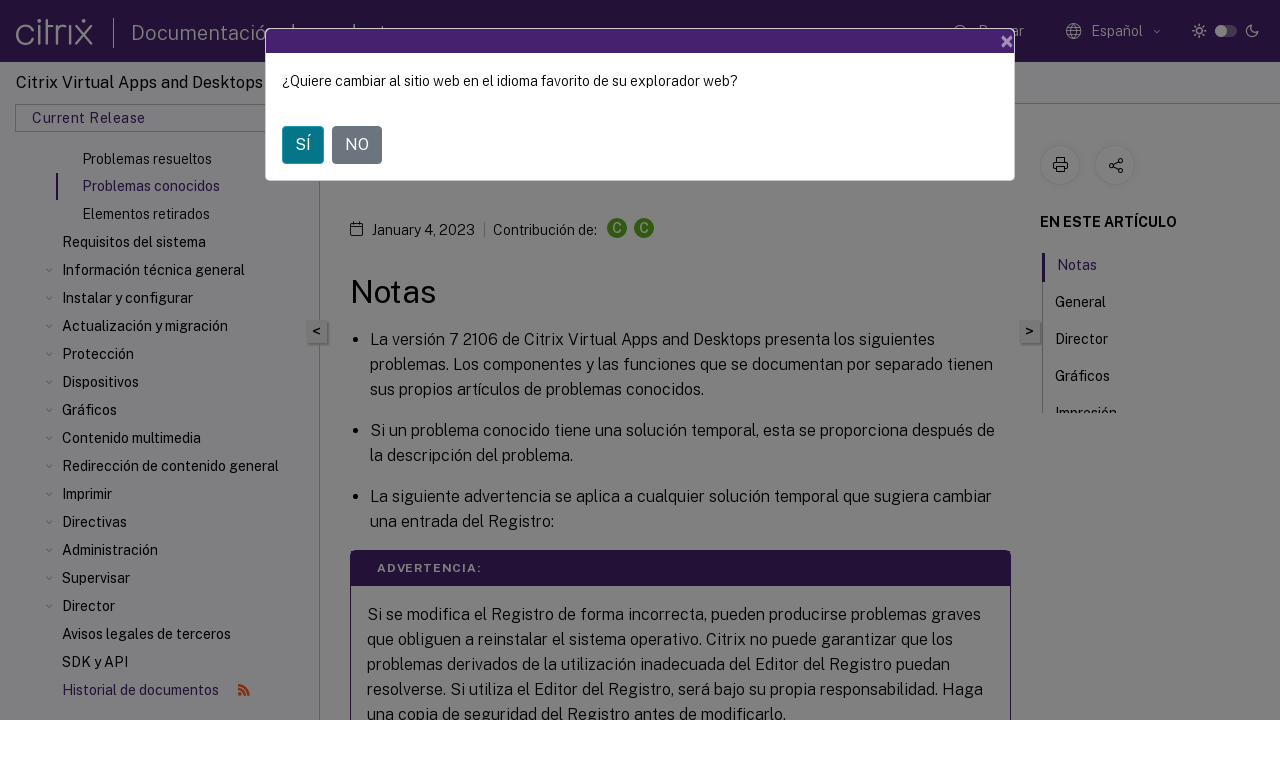

--- FILE ---
content_type: text/html; charset=UTF-8
request_url: https://docs.citrix.com/es-es/citrix-virtual-apps-desktops/2106/whats-new/known-issues.html?lang-switch=true
body_size: 23866
content:
<!DOCTYPE html>
<html lang="es" class="theme" style="visibility:hidden">
    <head>
<meta http-equiv="Content-Type" content="text/html; charset=UTF-8">
    <meta charset="UTF-8">
    <meta http-equiv="X-UA-Compatible" content="IE=edge">
    <meta name="viewport" content="width=device-width, initial-scale=1.0, maximum-scale=12.0, user-scalable=yes">
    
    
   
    <title>Problemas conocidos | Citrix Virtual Apps and Desktops 7 2106</title>
	
    <meta name="description" content="">
	
    <meta name="ctx_product" content="virtual_apps_desktops">
    
    <meta name="ctx_product_version" content="virtual_apps_desktops_cr">
    <meta name="lastModified" content="January 4, 2023">
<meta name="googlebot" content="noindex">
<meta name="robots" content="noindex">
<meta name="mt_fly_provider" content="">
    <meta name="lang_code" content="es-es">   
    <meta name="google-site-verification" content="1Wh0frgAsMk_9bvhlqikSVpVii-UUGbdQsKWe4WqTrQ">
    

    

      <link rel="preconnect" href="https://consent.trustarc.com" crossorigin>   

   <link rel="preconnect" href="https://fonts.gstatic.com" crossorigin>

    <link rel="preload" as="style" href="https://fonts.googleapis.com/css2?family=Public+Sans:wght@300;400;600;700&amp;display=swap">

    <link rel="stylesheet" href="https://fonts.googleapis.com/css2?family=Public+Sans:wght@300;400;600;700&amp;display=swap" media="print" onload="this.media='all'">

        
   
    <link rel="preload" as="style" href="/assets/main.css">
    <link rel="stylesheet" href="/assets/main.css">



    <link rel="canonical" href="/es-es/citrix-virtual-apps-desktops/2106/whats-new/known-issues.html">
    <link rel="icon" type="image/vnd.microsoft.icon" href="/assets/images/favicon.ico">
    <link rel="apple-touch-icon" href="/assets/images/apple-touch-icon.png">
  
    
    
</head>

    <body class="doc">
        <div class="docs-container-fluid">
            <div class="row no-gutters docs-header-container" id="docs-header-container-id">
                <div class="col-sm-12 col-md-12 docs-page-header">
                    
                        
<header class="docs-header clearfix">
  <!-- <button type="button" id="extra-close-button" class="close" data-dismiss="modal" aria-label="Close">
        <span aria-hidden="true">&times;</span>
    </button> -->

  <div class="md-search">
    <div class="md-search-close">
      <span class="docs-icon icon-close"></span>
    </div>
  </div>
  <div class="header-left">
    <div class="docs-icon icon-hamburger md-hamburger"></div>

    <a class="site-title" onclick="location.href='https://www.citrix.com';">
      <span class="docs-icon icon-citrix-new site-logo"></span>
      
    </a>
    <span class="header-divider"> </span>
    <a href="/es-es" class="site-title-text">Documentación de productos</a>
  </div>
  <div class="header-right">
    <div class="search-bar-container">
<!-- Button trigger modal -->
<button type="button" class="btn btn-primary search-btn-homepage" data-toggle="modal" data-target="#algoliaModal" id="search-btn">
  <span class="docs-icon icon-search"></span>
  <div class="search-box-new"> Buscar</div>
</button>

<input type="hidden" id="search_type" value="Escriba lo que quiere buscar">
<input type="hidden" id="search_no_results" value="No hay resultados">
<input type="hidden" id="search_filter" value="Filtros">
<input type="hidden" id="search_refine" value="Refinar resultados">
<input type="hidden" id="search_clear_all" value="Borrar todo">
<input type="hidden" id="search_citrix_pro_doc" value="Buscar en la documentación de productos">
<input type="hidden" id="search_query" value='Pruebe con una consulta diferente o menos específica. Quite los filtros seleccionados. Las consultas de ejemplo incluyen "actualización de versiones", "espacio de trabajo" y "certificado".'>
<input type="hidden" id="search_recommended" value="Temas recomendados">
<input type="hidden" id="search_related_topics" value="Temas relacionados con Citrix Tech Zone">
<input type="hidden" id="search_no_result_tech_zone" value="No se encontró ningún resultado en Tech Zone">
<input type="hidden" id="search_show_more" value="Mostrar más en Tech Zone">
<input type="hidden" id="search_query_all" value="Buscar en todos los productos">
<input type="hidden" id="search_featured" value="Temas destacados">
<input type="hidden" id="search_active_filter" value="Filtro seleccionado">

  <!-- Modal -->
  <div class="modal fade" id="algoliaModal" data-backdrop="false" tabindex="-1" role="dialog" aria-labelledby="algoliaModalLabel" aria-hidden="true">
    <div class="modal-dialog modal-dialog-scrollable" role="document">
      <div class="modal-content search-modal-content">
        <div class="modal-body search-modal-body" id="modal-box-algolia">
          <div>
            <div class="search-filter-head">
              <div class="inner-div">
                <div class="close-search-modal-mobile" data-dismiss="modal" aria-label="Close">
                 <span class="docs-icon algolia-modal-close-icon icon-arrow-back-search"></span>
                </div> 
                <div id="autocomplete">
                </div>
                <div class="close-search-modal" data-dismiss="modal" aria-label="Close">
                  <p>Cerrar</p> <span class="docs-icon icon-clearAll-search"></span>
                </div>
                <div class="mobile-filter" id="mobile-filter-button"><span class="docs-icon icon-filter"></span></div>    
              </div>
            </div>
            <div class="search-hits">
              <div class="products-heading">
                <div class="prod">
                <div class="refine-heading">Refinar resultados</div>
                <div id="clear-refinement" class="bg-ss-clear"></div>
                </div>
                <div id="hierarchical-menu">
                  <input type="text" id="product-search" class="product-searchbox" placeholder="Buscar productos">
                  <p class="select-product-mobile">Seleccione un producto</p>
                </div>
              </div>
              <div class="mobile-apply-filter" id="mobile-filter-div">
                <div class="mobile-apply-filter-inner">
                  <div id="apply-filter">Aplicar</div>
                  <div id="clear-refinement-mobile">Borrar todo</div>
                </div>
              </div>
              <div id="result-div">
                <div id="query-suggestion-div"></div>
                <div class="show-filter">
                  <div id="selected-message">Filtro seleccionado</div>
                  <div id="current-refinements"></div>
                </div>
                <div id="empty-search-algolia">
                  <div class="search-icon-big">
                    <span class="docs-icon icon-search no-result"></span>
                  </div>
                  <div class="empty-message-class">
                     <div class="empty-message-line-1 modal-text-center">Buscar en la documentación de productos</div>
                  </div>
                </div>
                <div id="infinite-hits-custom" class="hits-container" style="display:none;">
                </div>
              </div>
            </div>
          </div>
        </div>
      </div>
    </div>
  </div>

      <span class="docs-icon icon-search md-search-submit"></span>
    </div>
<div class="language-container">
    <button type="button" class="btn btn-default dropdown-toggle" data-toggle="dropdown" aria-haspopup="true" aria-expanded="false" onclick="loadCaptcha('language')">
        <i class="docs-icon icon-globe cx-globe lang-selected"></i>
        <span class="lang-selected-text"></span>
        <span class="docs-icon dropdown-arrow icon-arrow-down-rounded"></span>
    </button>
        
    <ul class="dropdown-menu">
        <li class="lang active lang-desktop">
            <a class="language-option" href="/en-us/citrix-virtual-apps-desktops/2106/whats-new/known-issues.html?lang-switch=true">
                <div class="lang-p">
                    English
                </div>
            </a>
        </li>
        <li class="lang active lang-mobile">
            <a class="language-option" href="/en-us/citrix-virtual-apps-desktops/2106/whats-new/known-issues.html?lang-switch=true">
                <div class="lang-p">
                    EN
                </div>
            </a>
        </li>
        <li class="lang active lang-desktop">
            <a class="language-option" href="/de-de/citrix-virtual-apps-desktops/2106/whats-new/known-issues.html?lang-switch=true">
                <div class="lang-p">
                    Deutsch
                </div>
            </a>
        </li>
        <li class="lang active lang-mobile">
            <a class="language-option" href="/de-de/citrix-virtual-apps-desktops/2106/whats-new/known-issues.html?lang-switch=true">
                <div class="lang-p">
                    DE
                </div>
            </a>
        </li>
        <li class="lang active lang-desktop">
            <a class="language-option" href="/ja-jp/citrix-virtual-apps-desktops/2106/whats-new/known-issues.html?lang-switch=true">
                <div class="lang-p">
                    日本語
                </div>
            </a>
        </li>
        <li class="lang active lang-mobile">
            <a class="language-option" href="/ja-jp/citrix-virtual-apps-desktops/2106/whats-new/known-issues.html?lang-switch=true">
                <div class="lang-p">
                    JA
                </div>
            </a>
        </li>
        <li class="lang active lang-desktop">
            <a class="language-option" href="/fr-fr/citrix-virtual-apps-desktops/2106/whats-new/known-issues.html?lang-switch=true">
                <div class="lang-p">
                    Français
                </div>
            </a>
        </li>
        <li class="lang active lang-mobile">
            <a class="language-option" href="/fr-fr/citrix-virtual-apps-desktops/2106/whats-new/known-issues.html?lang-switch=true">
                <div class="lang-p">
                    FR
                </div>
            </a>
        </li>
        <li class="lang active lang-desktop">
            <a class='language-option' href='/es-es/citrix-virtual-apps-desktops/2106/whats-new/known-issues?lang-switch=true'>
                <div class="lang-p">
                    Español
                </div>
            </a>
        </li>
        <li class="lang active lang-mobile">
            <a class='language-option' href='/es-es/citrix-virtual-apps-desktops/2106/whats-new/known-issues?lang-switch=true'>
                <div class="lang-p">
                    ES
                </div>
            </a>
        </li>
        <li class="lang active lang-desktop">
            <a class="language-option" href="/zh-cn/citrix-virtual-apps-desktops/2106/whats-new/known-issues.html?lang-switch=true">
                <div class="lang-p">
                    简体中文
                </div>
            </a>
        </li>
        <li class="lang active lang-mobile">
            <a class="language-option" href="/zh-cn/citrix-virtual-apps-desktops/2106/whats-new/known-issues.html?lang-switch=true">
                <div class="lang-p">
                    ZH
                </div>
            </a>
        </li>
        <li class="lang active lang-desktop">
            <a class="language-option" href="/pt-br/citrix-virtual-apps-desktops/2106/whats-new/known-issues.html?lang-switch=true">
                <div class="lang-p">
                    Português
                </div>
            </a>
        </li>
        <li class="lang active lang-mobile">
            <a class="language-option" href="/pt-br/citrix-virtual-apps-desktops/2106/whats-new/known-issues.html?lang-switch=true">
                <div class="lang-p">
                    PT
                </div>
            </a>
        </li>
        <li class="lang active lang-desktop">
            <a class="language-option" href="/it-it/citrix-virtual-apps-desktops/2106/whats-new/known-issues.html?lang-switch=true">
                <div class="lang-p">
                    Italiano
                </div>
            </a>
        </li>
        <li class="lang active lang-mobile">
            <a class="language-option" href="/it-it/citrix-virtual-apps-desktops/2106/whats-new/known-issues.html?lang-switch=true">
                <div class="lang-p">
                    IT
                </div>
            </a>
        </li>
    </ul>
</div>



    <div class="light-toggle-box">
      <div class="light docs-actions-item">
        <span data-content="Tema claro">
          <i class="docs-icon icon-sun"></i>
        </span>
      </div>
      <label class="switch">
        <input id="switch_theme" type="checkbox">
        <span class="slider round"></span>
      </label>
      <div class="dark docs-actions-item">
        <span data-content="Tema oscuro">
          <i class="docs-icon icon-moon"></i>
        </span>
      </div>
    </div>

    <button class="themebtn-switch">
      <span data-content="Tema claro" class="theme-mobile">
        <i class="docs-icon icon-sun"></i>
      </span>
    </button>
  </div>
</header>


                    
					 <div id="docs-banner">
                        <div id="banner-div" style="display: none;" data-component="dismissible-item" data-expiry="1000" data-id="welcome-banner" data-type="info" data-value='&lt;div&gt;&lt;p id="text-banner"&gt;&lt;/p&gt;&lt;p id="new-banner"&gt;&lt;/p&gt;&lt;/div&gt;'></div>


                    </div>
                </div>
            </div>
            <div class="row no-gutters">
                <div class="col-sm-12 col-md-12 docs-page-content">
			<div id="invisible-recaptcha"></div>
     			 <input type="hidden" id="recaptchaVal" value="">
                    
   
<div class="row no-gutters" id="collapse">
  <div class="col-3 col-md-4 col-lg-3 content-left-wrapper">
    <div class="left-wrapper">
      
      

    
   <div class="version-name-class">
       <span class="version-name">Citrix Virtual Apps and Desktops</span>
   </div>
    <div class="cx-version-options">
        <div class="dropdown">
            
            <button class="btn btn-secondary dropdown-toggle docsproductversiondropdown" type="button" data-toggle="dropdown" aria-haspopup="true" aria-expanded="false">
                <p class="version-name-container">
                     <span class="version-name">Current Release</span>
                    
                </p>
                <span class="docs-icon icons-arrow-version-selector"></span>
                
            </button>
            <div class="dropdown-menu" aria-labelledby="dropdownMenuButton">
            
              <a class="dropdown-item" data-version-url="/es-es/citrix-virtual-apps-desktops/service">Service</a>
            
              <a class="dropdown-item" data-version-url="/es-es/citrix-virtual-apps-desktops">Current Release</a>
            
              <a class="dropdown-item" data-version-url="/es-es/citrix-virtual-apps-desktops/2402-ltsr">2402 LTSR</a>
            
              <a class="dropdown-item" data-version-url="/es-es/citrix-virtual-apps-desktops/2311/whats-new/known-issues.html">2311</a>
            
              <a class="dropdown-item" data-version-url="/es-es/citrix-virtual-apps-desktops/2308/whats-new/known-issues.html">2308</a>
            
              <a class="dropdown-item" data-version-url="/es-es/citrix-virtual-apps-desktops/2305/whats-new/known-issues.html">2305</a>
            
              <a class="dropdown-item" data-version-url="/es-es/citrix-virtual-apps-desktops/2303/whats-new/known-issues.html">2303</a>
            
              <a class="dropdown-item" data-version-url="/es-es/citrix-virtual-apps-desktops/2212/whats-new/known-issues.html">2212</a>
            
              <a class="dropdown-item" data-version-url="/es-es/citrix-virtual-apps-desktops/2209/whats-new/known-issues.html">2209</a>
            
              <a class="dropdown-item" data-version-url="/es-es/citrix-virtual-apps-desktops/2206/whats-new/known-issues.html">2206</a>
            
              <a class="dropdown-item" data-version-url="/es-es/citrix-virtual-apps-desktops/2203-ltsr">2203 LTSR</a>
            
              <a class="dropdown-item" data-version-url="/es-es/citrix-virtual-apps-desktops/1912-ltsr">1912 LTSR</a>
            
            </div>
        </div>
    </div>


<div class="left-nav">
    <div class="overlay"></div>
    <ul class="ctx-sub-menu scrollable">
                <li>
                    
                    <p>
                    
                        
                        
                        
                        
                        <a href='/es-es/citrix-virtual-apps-desktops/2106'>
                            Citrix Virtual Apps and Desktops 7 2106
                            
                            
                        </a>
                    </p>
                 </li>
                <li class="has-sub-nav-li">
                    
                    <p class="child-active">
                        <span class="ctx-sub-menu-group-link has-sub-nav docs-icon icon-arrow-up-rounded "></span>
                    
                        
                        
                        
                        
                        <a class='ctx-sub-menu-group-title' href='/es-es/citrix-virtual-apps-desktops/2106/whats-new'>
                            Novedades
                            
                            
                        </a>
                    </p>
                        <ul id="ctx-sub-menu-children" class="ctx-sub-menu-child-open">
                                <li>
                                    <p>  
                                        <a href='/es-es/citrix-virtual-apps-desktops/2106/whats-new/windows-server-2022'>Compatibilidad con Windows Server 2022</a>
                                </p>
</li>
                                <li>
                                    <p>  
                                        <a href='/es-es/citrix-virtual-apps-desktops/2106/whats-new/fixed-issues'>Problemas resueltos</a>
                                </p>
</li>
                                <li>
                                    <p class="active">
                                        Problemas conocidos
                                </p>
</li>
                                <li>
                                    <p>  
                                        <a href='/es-es/citrix-virtual-apps-desktops/2106/whats-new/removed-features'>Elementos retirados</a>
                                </p>
</li>
                        </ul>
                 </li>
                <li>
                    
                    <p>
                    
                        
                        
                        
                        
                        <a href='/es-es/citrix-virtual-apps-desktops/2106/system-requirements'>
                            Requisitos del sistema
                            
                            
                        </a>
                    </p>
                 </li>
                <li class="has-sub-nav-li">
                    
                    <p>
                        <span class="ctx-sub-menu-group-link has-sub-nav docs-icon icon-arrow-down-rounded"></span>
                    
                        
                        
                        
                        
                        <a class='ctx-sub-menu-group-title' href='/es-es/citrix-virtual-apps-desktops/2106/technical-overview'>
                            Información técnica general
                            
                            
                        </a>
                    </p>
                        <ul id="ctx-sub-menu-children" class="ctx-sub-menu-closed">
                                <li>
                                    <p>  
                                        <a href='/es-es/citrix-virtual-apps-desktops/2106/technical-overview/active-directory'>Active Directory</a>
                                </p>
</li>
                                <li>
                                    <p>  
                                        <a href='/es-es/citrix-virtual-apps-desktops/2106/technical-overview/databases'>Bases de datos</a>
                                </p>
</li>
                                <li>
                                    <p>  
                                        <a href='/es-es/citrix-virtual-apps-desktops/2106/technical-overview/delivery-methods'>Métodos de entrega</a>
                                </p>
</li>
                                <li>
                                    <p>  
                                        <a href='/es-es/citrix-virtual-apps-desktops/2106/technical-overview/default-network-ports'>Puertos de red</a>
                                </p>
</li>
                                <li class="has-sub-nav-li">
                                    <p> <!-- rendering second level child -->
                                        <span class="ctx-sub-menu-group-link has-sub-nav docs-icon icon-arrow-down-rounded"></span>  
                                        <a class='ctx-sub-menu-group-title' href='/es-es/citrix-virtual-apps-desktops/2106/technical-overview/hdx'>HDX</a> <!-- rendering second level child -->
                                    </p>
                                    <ul id="ctx-sub-menu-children" class="ctx-sub-menu-closed">
                                                <li>
                                                    <p>  
                                                        <a href='/es-es/citrix-virtual-apps-desktops/2106/technical-overview/hdx/adaptive-transport'>
                                                        Transporte adaptable </a>
                                                    </p>
                                                </li>
                                    </ul>
                                </li>
                                <li>
                                    <p>  
                                        <a href='/es-es/citrix-virtual-apps-desktops/2106/technical-overview/virtual-channels'>Canales virtuales ICA</a>
                                </p>
</li>
                                <li>
                                    <p>  
                                        <a href='/es-es/citrix-virtual-apps-desktops/2106/technical-overview/double-hop'>Sesiones de doble salto</a>
                                </p>
</li>
                        </ul>
                 </li>
                <li class="has-sub-nav-li">
                    
                    <p>
                        <span class="ctx-sub-menu-group-link has-sub-nav docs-icon icon-arrow-down-rounded"></span>
                    
                        
                        
                        
                        
                        <a class='ctx-sub-menu-group-title' href='/es-es/citrix-virtual-apps-desktops/2106/install-configure'>
                            Instalar y configurar
                            
                            
                        </a>
                    </p>
                        <ul id="ctx-sub-menu-children" class="ctx-sub-menu-closed">
                                <li class="has-sub-nav-li">
                                    <p> <!-- rendering second level child -->
                                        <span class="ctx-sub-menu-group-link has-sub-nav docs-icon icon-arrow-down-rounded"></span>  
                                        <a class='ctx-sub-menu-group-title' href='/es-es/citrix-virtual-apps-desktops/2106/install-configure/install-prepare'>Antes de la instalación</a> <!-- rendering second level child -->
                                    </p>
                                    <ul id="ctx-sub-menu-children" class="ctx-sub-menu-closed">
                                                <li>
                                                    <p>  
                                                        <a href='/es-es/citrix-virtual-apps-desktops/2106/install-configure/install-prepare/msscvmm'>
                                                        Entornos de virtualización de Microsoft System Center Virtual Machine Manager </a>
                                                    </p>
                                                </li>
                                                <li>
                                                    <p>  
                                                        <a href='/es-es/citrix-virtual-apps-desktops/2106/install-configure/install-prepare/xenserver'>
                                                        Entornos de virtualización de Citrix Hypervisor </a>
                                                    </p>
                                                </li>
                                                <li>
                                                    <p>  
                                                        <a href='/es-es/citrix-virtual-apps-desktops/2106/install-configure/install-prepare/configmgr'>
                                                        Entornos de Microsoft System Center Configuration Manager </a>
                                                    </p>
                                                </li>
                                                <li>
                                                    <p>  
                                                        <a href='/es-es/citrix-virtual-apps-desktops/2106/install-configure/install-prepare/vmware'>
                                                        Entornos de virtualización de VMware </a>
                                                    </p>
                                                </li>
                                                <li>
                                                    <p>  
                                                        <a href='/es-es/citrix-virtual-apps-desktops/2106/install-configure/install-prepare/nutanix'>
                                                        Entornos de virtualización de Nutanix </a>
                                                    </p>
                                                </li>
                                    </ul>
                                </li>
                                <li>
                                    <p>  
                                        <a href='/es-es/citrix-virtual-apps-desktops/2106/install-configure/install-core'>Instalar componentes principales</a>
                                </p>
</li>
                                <li>
                                    <p>  
                                        <a href='/es-es/citrix-virtual-apps-desktops/2106/install-configure/install-vdas'>Instalar VDA</a>
                                </p>
</li>
                                <li>
                                    <p>  
                                        <a href='/es-es/citrix-virtual-apps-desktops/2106/install-configure/install-command'>Instalación desde la línea de comandos</a>
                                </p>
</li>
                                <li>
                                    <p>  
                                        <a href='/es-es/citrix-virtual-apps-desktops/2106/install-configure/vda-install-scripts'>Instalar agentes VDA mediante scripts</a>
                                </p>
</li>
                                <li>
                                    <p>  
                                        <a href='/es-es/citrix-virtual-apps-desktops/2106/install-configure/install-vdas-sccm'>Instalar agentes VDA mediante SCCM</a>
                                </p>
</li>
                                <li>
                                    <p>  
                                        <a href='/es-es/citrix-virtual-apps-desktops/2106/install-configure/site-create'>Crear un sitio</a>
                                </p>
</li>
                                <li>
                                    <p>  
                                        <a href='/es-es/citrix-virtual-apps-desktops/2106/install-configure/machine-catalogs-create'>Crear catálogos de máquinas</a>
                                </p>
</li>
                                <li>
                                    <p>  
                                        <a href='/es-es/citrix-virtual-apps-desktops/2106/install-configure/machine-catalogs-manage'>Administrar catálogos de máquinas</a>
                                </p>
</li>
                                <li>
                                    <p>  
                                        <a href='/es-es/citrix-virtual-apps-desktops/2106/install-configure/delivery-groups-create'>Crear grupos de entrega</a>
                                </p>
</li>
                                <li>
                                    <p>  
                                        <a href='/es-es/citrix-virtual-apps-desktops/2106/install-configure/delivery-groups-manage'>Administrar grupos de entrega</a>
                                </p>
</li>
                                <li>
                                    <p>  
                                        <a href='/es-es/citrix-virtual-apps-desktops/2106/install-configure/application-groups-create'>Crear grupos de aplicaciones</a>
                                </p>
</li>
                                <li>
                                    <p>  
                                        <a href='/es-es/citrix-virtual-apps-desktops/2106/install-configure/application-groups-manage'>Administrar grupos de aplicaciones</a>
                                </p>
</li>
                                <li>
                                    <p>  
                                        <a href='/es-es/citrix-virtual-apps-desktops/2106/install-configure/remote-pc-access'>Acceso con Remote PC</a>
                                </p>
</li>
                                <li>
                                    <p>  
                                        <a href='/es-es/citrix-virtual-apps-desktops/2106/install-configure/appv'>App-V</a>
                                </p>
</li>
                                <li>
                                    <p>  
                                        <a href='/es-es/citrix-virtual-apps-desktops/2106/install-configure/publish-content'>Publicar contenido</a>
                                </p>
</li>
                                <li>
                                    <p>  
                                        <a href='/es-es/citrix-virtual-apps-desktops/2106/install-configure/server-vdi'>VDI de servidor</a>
                                </p>
</li>
                                <li>
                                    <p>  
                                        <a href='/es-es/citrix-virtual-apps-desktops/2106/install-configure/user-personalization-layer'>Capa de personalización de usuarios</a>
                                </p>
</li>
                                <li>
                                    <p>  
                                        <a href='/es-es/citrix-virtual-apps-desktops/2106/install-configure/remove'>Eliminar componentes</a>
                                </p>
</li>
                        </ul>
                 </li>
                <li class="has-sub-nav-li">
                    
                    <p>
                        <span class="ctx-sub-menu-group-link has-sub-nav docs-icon icon-arrow-down-rounded"></span>
                    
                        
                        
                        
                        
                        <a class='ctx-sub-menu-group-title' href='/es-es/citrix-virtual-apps-desktops/2106/upgrade-migrate'>
                            Actualización y migración
                            
                            
                        </a>
                    </p>
                        <ul id="ctx-sub-menu-children" class="ctx-sub-menu-closed">
                                <li>
                                    <p>  
                                        <a href='/es-es/citrix-virtual-apps-desktops/2106/upgrade-migrate/upgrade'>Actualizar la versión de una implementación</a>
                                </p>
</li>
                        </ul>
                 </li>
                <li class="has-sub-nav-li">
                    
                    <p>
                        <span class="ctx-sub-menu-group-link has-sub-nav docs-icon icon-arrow-down-rounded"></span>
                    
                        
                        
                        
                        
                        <a class='ctx-sub-menu-group-title' href='/es-es/citrix-virtual-apps-desktops/2106/secure'>
                            Protección
                            
                            
                        </a>
                    </p>
                        <ul id="ctx-sub-menu-children" class="ctx-sub-menu-closed">
                                <li>
                                    <p>  
                                        <a href='/es-es/citrix-virtual-apps-desktops/2106/secure/best-practices'>Recomendaciones y consideraciones de seguridad</a>
                                </p>
</li>
                                <li>
                                    <p>  
                                        <a href='/es-es/citrix-virtual-apps-desktops/2106/secure/storefront-netscaler'>Integrar Citrix Virtual Apps and Desktops con Citrix Gateway</a>
                                </p>
</li>
                                <li>
                                    <p>  
                                        <a href='/es-es/citrix-virtual-apps-desktops/2106/secure/delegated-administration'>Administración delegada</a>
                                </p>
</li>
                                <li>
                                    <p>  
                                        <a href='/es-es/citrix-virtual-apps-desktops/2106/secure/security-keys'>Administrar las claves de seguridad</a>
                                </p>
</li>
                                <li class="has-sub-nav-li">
                                    <p> <!-- rendering second level child -->
                                        <span class="ctx-sub-menu-group-link has-sub-nav docs-icon icon-arrow-down-rounded"></span>  
                                        <a class='ctx-sub-menu-group-title' href='/es-es/citrix-virtual-apps-desktops/2106/secure/smart-cards'>Tarjetas inteligentes</a> <!-- rendering second level child -->
                                    </p>
                                    <ul id="ctx-sub-menu-children" class="ctx-sub-menu-closed">
                                                <li>
                                                    <p>  
                                                        <a href='/es-es/citrix-virtual-apps-desktops/2106/secure/smart-cards/smart-cards-deployments'>
                                                        Implementaciones de tarjeta inteligente </a>
                                                    </p>
                                                </li>
                                                <li>
                                                    <p>  
                                                        <a href='/es-es/citrix-virtual-apps-desktops/2106/secure/smart-cards/smart-cards-pass-through-sso'>
                                                        Autenticación PassThrough y Single Sign-On con tarjetas inteligentes </a>
                                                    </p>
                                                </li>
                                    </ul>
                                </li>
                                <li class="has-sub-nav-li">
                                    <p> <!-- rendering second level child -->
                                        <span class="ctx-sub-menu-group-link has-sub-nav docs-icon icon-arrow-down-rounded"></span>  
                                        <a class='ctx-sub-menu-group-title' href='/es-es/citrix-virtual-apps-desktops/2106/secure/tls'>Transport Layer Security (TLS)</a> <!-- rendering second level child -->
                                    </p>
                                    <ul id="ctx-sub-menu-children" class="ctx-sub-menu-closed">
                                                <li>
                                                    <p>  
                                                        <a href='/es-es/citrix-virtual-apps-desktops/2106/secure/tls/tls-ups'>
                                                        Protocolo TLS en Universal Print Server </a>
                                                    </p>
                                                </li>
                                    </ul>
                                </li>
                                <li>
                                    <p>  
                                        <a href="/es-es/federated-authentication-service.html">Servicio de autenticación federada</a>
                                </p>
</li>
                        </ul>
                 </li>
                <li class="has-sub-nav-li">
                    
                    <p>
                        <span class="ctx-sub-menu-group-link has-sub-nav docs-icon icon-arrow-down-rounded"></span>
                    
                        
                        
                        
                        
                        <a class='ctx-sub-menu-group-title' href='/es-es/citrix-virtual-apps-desktops/2106/devices'>
                            Dispositivos
                            
                            
                        </a>
                    </p>
                        <ul id="ctx-sub-menu-children" class="ctx-sub-menu-closed">
                                <li>
                                    <p>  
                                        <a href='/es-es/citrix-virtual-apps-desktops/2106/devices/generic-usb-devices'>Dispositivos USB genéricos</a>
                                </p>
</li>
                                <li>
                                    <p>  
                                        <a href='/es-es/citrix-virtual-apps-desktops/2106/devices/mobile-devices'>Dispositivos móviles y de pantalla táctil</a>
                                </p>
</li>
                                <li>
                                    <p>  
                                        <a href='/es-es/citrix-virtual-apps-desktops/2106/devices/serial-devices'>Puertos serie</a>
                                </p>
</li>
                                <li>
                                    <p>  
                                        <a href='/es-es/citrix-virtual-apps-desktops/2106/devices/specialty-keyboards'>Teclados especiales</a>
                                </p>
</li>
                                <li>
                                    <p>  
                                        <a href='/es-es/citrix-virtual-apps-desktops/2106/devices/twain-devices'>Dispositivos TWAIN</a>
                                </p>
</li>
                                <li>
                                    <p>  
                                        <a href='/es-es/citrix-virtual-apps-desktops/2106/devices/webcams'>Cámaras web</a>
                                </p>
</li>
                                <li>
                                    <p>  
                                        <a href='/es-es/citrix-virtual-apps-desktops/2106/devices/wia-devices'>Dispositivos WIA</a>
                                </p>
</li>
                        </ul>
                 </li>
                <li class="has-sub-nav-li">
                    
                    <p>
                        <span class="ctx-sub-menu-group-link has-sub-nav docs-icon icon-arrow-down-rounded"></span>
                    
                        
                        
                        
                        
                        <a class='ctx-sub-menu-group-title' href='/es-es/citrix-virtual-apps-desktops/2106/graphics'>
                            Gráficos
                            
                            
                        </a>
                    </p>
                        <ul id="ctx-sub-menu-children" class="ctx-sub-menu-closed">
                                <li class="has-sub-nav-li">
                                    <p> <!-- rendering second level child -->
                                        <span class="ctx-sub-menu-group-link has-sub-nav docs-icon icon-arrow-down-rounded"></span>  
                                        <a class='ctx-sub-menu-group-title' href='/es-es/citrix-virtual-apps-desktops/2106/graphics/hdx-3d-pro'>HDX 3D Pro</a> <!-- rendering second level child -->
                                    </p>
                                    <ul id="ctx-sub-menu-children" class="ctx-sub-menu-closed">
                                                <li>
                                                    <p>  
                                                        <a href='/es-es/citrix-virtual-apps-desktops/2106/graphics/hdx-3d-pro/gpu-acceleration-server'>
                                                        Aceleración de GPU para SO Windows multisesión </a>
                                                    </p>
                                                </li>
                                                <li>
                                                    <p>  
                                                        <a href='/es-es/citrix-virtual-apps-desktops/2106/graphics/hdx-3d-pro/gpu-acceleration-desktop'>
                                                        Aceleración de GPU para SO Windows de sesión única </a>
                                                    </p>
                                                </li>
                                    </ul>
                                </li>
                                <li>
                                    <p>  
                                        <a href='/es-es/citrix-virtual-apps-desktops/2106/graphics/thinwire'>Thinwire</a>
                                </p>
</li>
                                <li>
                                    <p>  
                                        <a href='/es-es/citrix-virtual-apps-desktops/2106/graphics/session-watermark'>Marca de agua de texto en sesión</a>
                                </p>
</li>
                        </ul>
                 </li>
                <li class="has-sub-nav-li">
                    
                    <p>
                        <span class="ctx-sub-menu-group-link has-sub-nav docs-icon icon-arrow-down-rounded"></span>
                    
                        
                        
                        
                        
                        <a class='ctx-sub-menu-group-title' href='/es-es/citrix-virtual-apps-desktops/2106/multimedia'>
                            Contenido multimedia
                            
                            
                        </a>
                    </p>
                        <ul id="ctx-sub-menu-children" class="ctx-sub-menu-closed">
                                <li>
                                    <p>  
                                        <a href='/es-es/citrix-virtual-apps-desktops/2106/multimedia/audio'>Funciones de audio</a>
                                </p>
</li>
                                <li>
                                    <p>  
                                        <a href='/es-es/citrix-virtual-apps-desktops/2106/multimedia/browser-content-redirection'>Redirección de contenido del explorador web</a>
                                </p>
</li>
                                <li>
                                    <p>  
                                        <a href='/es-es/citrix-virtual-apps-desktops/2106/multimedia/webcam-compression'>Conferencias de vídeo de HDX y compresión de vídeo para cámaras web de HDX</a>
                                </p>
</li>
                                <li>
                                    <p>  
                                        <a href='/es-es/citrix-virtual-apps-desktops/2106/multimedia/html5-multimedia-redirection'>Redirección multimedia HTML5</a>
                                </p>
</li>
                                <li class="has-sub-nav-li">
                                    <p> <!-- rendering second level child -->
                                        <span class="ctx-sub-menu-group-link has-sub-nav docs-icon icon-arrow-down-rounded"></span>  
                                        <a class='ctx-sub-menu-group-title' href='/es-es/citrix-virtual-apps-desktops/2106/multimedia/opt-ms-teams'>Optimización para Microsoft Teams</a> <!-- rendering second level child -->
                                    </p>
                                    <ul id="ctx-sub-menu-children" class="ctx-sub-menu-closed">
                                                <li>
                                                    <p>  
                                                        <a href='/es-es/citrix-virtual-apps-desktops/2106/multimedia/opt-for-ms-teams/teams-monitor-ts-support'>
                                                        Supervisión, solución de problemas y asistencia para Microsoft Teams </a>
                                                    </p>
                                                </li>
                                    </ul>
                                </li>
                                <li>
                                    <p>  
                                        <a href='/es-es/citrix-virtual-apps-desktops/2106/multimedia/windows-media-redirection'>Redirección de Windows Media</a>
                                </p>
</li>
                        </ul>
                 </li>
                <li class="has-sub-nav-li">
                    
                    <p>
                        <span class="ctx-sub-menu-group-link has-sub-nav docs-icon icon-arrow-down-rounded"></span>
                    
                        
                        
                        
                        
                        <a class='ctx-sub-menu-group-title' href='/es-es/citrix-virtual-apps-desktops/2106/general-content-redirection'>
                            Redirección de contenido general
                            
                            
                        </a>
                    </p>
                        <ul id="ctx-sub-menu-children" class="ctx-sub-menu-closed">
                                <li>
                                    <p>  
                                        <a href='/es-es/citrix-virtual-apps-desktops/2106/general-content-redirection/client-folder-redirection'>Redirección de carpetas de cliente</a>
                                </p>
</li>
                                <li>
                                    <p>  
                                        <a href='/es-es/citrix-virtual-apps-desktops/2106/general-content-redirection/host-to-client-redirection'>Redirección del host al cliente</a>
                                </p>
</li>
                                <li>
                                    <p>  
                                        <a href='/es-es/citrix-virtual-apps-desktops/2106/general-content-redirection/bidirectional-content-redirection'>Redirección bidireccional de contenido</a>
                                </p>
</li>
                                <li>
                                    <p>  
                                        <a href='/es-es/citrix-virtual-apps-desktops/2106/general-content-redirection/laa-url-redirect'>Acceso a aplicaciones locales y redirección de URL</a>
                                </p>
</li>
                                <li>
                                    <p>  
                                        <a href='/es-es/citrix-virtual-apps-desktops/2106/general-content-redirection/usb'>Consideraciones sobre unidades del cliente y redirección de USB genérico</a>
                                </p>
</li>
                        </ul>
                 </li>
                <li class="has-sub-nav-li">
                    
                    <p>
                        <span class="ctx-sub-menu-group-link has-sub-nav docs-icon icon-arrow-down-rounded"></span>
                    
                        
                        
                        
                        
                        <a class='ctx-sub-menu-group-title' href='/es-es/citrix-virtual-apps-desktops/2106/printing'>
                            Imprimir
                            
                            
                        </a>
                    </p>
                        <ul id="ctx-sub-menu-children" class="ctx-sub-menu-closed">
                                <li>
                                    <p>  
                                        <a href='/es-es/citrix-virtual-apps-desktops/2106/printing/printing-configuration-example'>Ejemplo de configuración de la impresión</a>
                                </p>
</li>
                                <li>
                                    <p>  
                                        <a href='/es-es/citrix-virtual-apps-desktops/2106/printing/printing-best-practices'>Prácticas recomendadas, consideraciones de seguridad y operaciones predeterminadas</a>
                                </p>
</li>
                                <li>
                                    <p>  
                                        <a href='/es-es/citrix-virtual-apps-desktops/2106/printing/printing-policies-preferences'>Directivas y preferencias de impresión</a>
                                </p>
</li>
                                <li>
                                    <p>  
                                        <a href='/es-es/citrix-virtual-apps-desktops/2106/printing/printing-provision-printers'>Aprovisionar impresoras</a>
                                </p>
</li>
                                <li>
                                    <p>  
                                        <a href='/es-es/citrix-virtual-apps-desktops/2106/printing/printing-maintain-environment'>Mantener el entorno de impresión</a>
                                </p>
</li>
                        </ul>
                 </li>
                <li class="has-sub-nav-li">
                    
                    <p>
                        <span class="ctx-sub-menu-group-link has-sub-nav docs-icon icon-arrow-down-rounded"></span>
                    
                        
                        
                        
                        
                        <a class='ctx-sub-menu-group-title' href='/es-es/citrix-virtual-apps-desktops/2106/policies'>
                            Directivas
                            
                            
                        </a>
                    </p>
                        <ul id="ctx-sub-menu-children" class="ctx-sub-menu-closed">
                                <li>
                                    <p>  
                                        <a href='/es-es/citrix-virtual-apps-desktops/2106/policies/policies-processes'>Trabajar con directivas</a>
                                </p>
</li>
                                <li>
                                    <p>  
                                        <a href='/es-es/citrix-virtual-apps-desktops/2106/policies/policies-templates'>Plantillas de directiva</a>
                                </p>
</li>
                                <li>
                                    <p>  
                                        <a href='/es-es/citrix-virtual-apps-desktops/2106/policies/policies-create'>Crear directivas</a>
                                </p>
</li>
                                <li>
                                    <p>  
                                        <a href='/es-es/citrix-virtual-apps-desktops/2106/policies/policies-compare-model'>Comparar, priorizar, modelar y solucionar problemas de directivas</a>
                                </p>
</li>
                                <li>
                                    <p>  
                                        <a href='/es-es/citrix-virtual-apps-desktops/2106/policies/policies-default-settings'>Configuraciones predeterminadas de directivas</a>
                                </p>
</li>
                                <li class="has-sub-nav-li">
                                    <p> <!-- rendering second level child -->
                                        <span class="ctx-sub-menu-group-link has-sub-nav docs-icon icon-arrow-down-rounded"></span>  
                                        <a class='ctx-sub-menu-group-title' href='/es-es/citrix-virtual-apps-desktops/2106/policies/reference'>Referencia para configuraciones de directivas</a> <!-- rendering second level child -->
                                    </p>
                                    <ul id="ctx-sub-menu-children" class="ctx-sub-menu-closed">
                                                <li>
                                                    <p>  
                                                        <a href='/es-es/citrix-virtual-apps-desktops/2106/policies/reference/ica-policy-settings'>
                                                        Configuraciones de la directiva ICA </a>
                                                    </p>
                                                </li>
                                                <li>
                                                    <p>  
                                                        <a href='/es-es/citrix-virtual-apps-desktops/2106/policies/reference/hdx-registry-settings'>
                                                        Funciones HDX administradas a través del Registro </a>
                                                    </p>
                                                </li>
                                                <li>
                                                    <p>  
                                                        <a href='/es-es/citrix-virtual-apps-desktops/2106/policies/reference/load-management-policy-settings'>
                                                        Configuraciones de la directiva Administración de carga </a>
                                                    </p>
                                                </li>
                                                <li>
                                                    <p>  
                                                        <a href='/es-es/citrix-virtual-apps-desktops/2106/policies/reference/profile-management'>
                                                        Configuraciones de directiva de Profile Management </a>
                                                    </p>
                                                </li>
                                                <li>
                                                    <p>  
                                                        <a href='/es-es/citrix-virtual-apps-desktops/2106/policies/reference/user-personalization-settings'>
                                                        Configuración de directiva de personalización de usuario </a>
                                                    </p>
                                                </li>
                                                <li>
                                                    <p>  
                                                        <a href='/es-es/citrix-virtual-apps-desktops/2106/policies/reference/virtual-delivery-agent-policy-settings'>
                                                        Configuraciones de directiva de Virtual Delivery Agent </a>
                                                    </p>
                                                </li>
                                                <li>
                                                    <p>  
                                                        <a href='/es-es/citrix-virtual-apps-desktops/2106/policies/reference/virtual-ip-policy-settings'>
                                                        Configuraciones de directiva de IP virtual </a>
                                                    </p>
                                                </li>
                                                <li>
                                                    <p>  
                                                        <a href='/es-es/citrix-virtual-apps-desktops/2106/policies/reference/configure-com-ports-and-lpt-redirection-using-registry'>
                                                        Configurar la redirección de puertos COM y puertos LPT mediante el Registro </a>
                                                    </p>
                                                </li>
                                                <li>
                                                    <p>  
                                                        <a href='/es-es/citrix-virtual-apps-desktops/2106/policies/reference/connector-for-configuration-manager-2012-policy-settings'>
                                                        Configuración de directivas de Connector for Configuration Manager 2012 </a>
                                                    </p>
                                                </li>
                                    </ul>
                                </li>
                        </ul>
                 </li>
                <li class="has-sub-nav-li">
                    
                    <p>
                        <span class="ctx-sub-menu-group-link has-sub-nav docs-icon icon-arrow-down-rounded"></span>
                    
                        
                        
                        
                        
                        <a class='ctx-sub-menu-group-title' href='/es-es/citrix-virtual-apps-desktops/2106/manage-deployment'>
                            Administración
                            
                            
                        </a>
                    </p>
                        <ul id="ctx-sub-menu-children" class="ctx-sub-menu-closed">
                                <li class="has-sub-nav-li">
                                    <p> <!-- rendering second level child -->
                                        <span class="ctx-sub-menu-group-link has-sub-nav docs-icon icon-arrow-down-rounded"></span>  
                                        <a class='ctx-sub-menu-group-title' href='/es-es/citrix-virtual-apps-desktops/2106/manage-deployment/licensing'>Licencias</a> <!-- rendering second level child -->
                                    </p>
                                    <ul id="ctx-sub-menu-children" class="ctx-sub-menu-closed">
                                                <li>
                                                    <p>  
                                                        <a href='/es-es/citrix-virtual-apps-desktops/2106/manage-deployment/licensing/multi-type-licensing'>
                                                        Licencias de varios tipos </a>
                                                    </p>
                                                </li>
                                                <li>
                                                    <p>  
                                                        <a href='/es-es/citrix-virtual-apps-desktops/2106/manage-deployment/licensing/licensing-faq'>
                                                        Preguntas frecuentes sobre licencias </a>
                                                    </p>
                                                </li>
                                    </ul>
                                </li>
                                <li class="has-sub-nav-li">
                                    <p> <!-- rendering second level child -->
                                        <span class="ctx-sub-menu-group-link has-sub-nav docs-icon icon-arrow-down-rounded"></span>  
                                        <a class='ctx-sub-menu-group-title' href='/es-es/citrix-virtual-apps-desktops/2106/manage-deployment/applications-manage'>Aplicaciones</a> <!-- rendering second level child -->
                                    </p>
                                    <ul id="ctx-sub-menu-children" class="ctx-sub-menu-closed">
                                                <li>
                                                    <p>  
                                                        <a href='/es-es/citrix-virtual-apps-desktops/2106/manage-deployment/applications-manage/uwp-apps'>
                                                        Aplicaciones de la Plataforma universal de Windows </a>
                                                    </p>
                                                </li>
                                    </ul>
                                </li>
                                <li>
                                    <p>  
                                        <a href='/es-es/citrix-virtual-apps-desktops/2106/manage-deployment/zones'>Zonas</a>
                                </p>
</li>
                                <li>
                                    <p>  
                                        <a href='/es-es/citrix-virtual-apps-desktops/2106/manage-deployment/connections'>Conexiones y recursos</a>
                                </p>
</li>
                                <li>
                                    <p>  
                                        <a href='/es-es/citrix-virtual-apps-desktops/2106/manage-deployment/local-host-cache'>Caché de host local</a>
                                </p>
</li>
                                <li>
                                    <p>  
                                        <a href='/es-es/citrix-virtual-apps-desktops/2106/manage-deployment/virtual-ip-virtual-loopback'>IP virtual y bucle invertido virtual</a>
                                </p>
</li>
                                <li>
                                    <p>  
                                        <a href='/es-es/citrix-virtual-apps-desktops/2106/manage-deployment/delivery-controllers'>Delivery Controllers</a>
                                </p>
</li>
                                <li>
                                    <p>  
                                        <a href='/es-es/citrix-virtual-apps-desktops/2106/manage-deployment/vda-registration'>Registro de VDA</a>
                                </p>
</li>
                                <li>
                                    <p>  
                                        <a href='/es-es/citrix-virtual-apps-desktops/2106/manage-deployment/sessions'>Sesiones</a>
                                </p>
</li>
                                <li>
                                    <p>  
                                        <a href='/es-es/citrix-virtual-apps-desktops/2106/manage-deployment/studio-search'>Usar búsquedas en Studio</a>
                                </p>
</li>
                                <li>
                                    <p>  
                                        <a href='/es-es/citrix-virtual-apps-desktops/2106/manage-deployment/tags'>Etiquetas</a>
                                </p>
</li>
                                <li>
                                    <p>  
                                        <a href='/es-es/citrix-virtual-apps-desktops/2106/manage-deployment/ipv6'>Compatibilidad con IPv4/IPv6</a>
                                </p>
</li>
                                <li>
                                    <p>  
                                        <a href='/es-es/citrix-virtual-apps-desktops/2106/manage-deployment/user-profiles'>Perfiles de usuario</a>
                                </p>
</li>
                                <li>
                                    <p>  
                                        <a href='/es-es/citrix-virtual-apps-desktops/2106/manage-deployment/collect-cdf'>Recopilar rastreos de Citrix Diagnostic Facility (CDF) durante el inicio del sistema</a>
                                </p>
</li>
                                <li class="has-sub-nav-li">
                                    <p> <!-- rendering second level child -->
                                        <span class="ctx-sub-menu-group-link has-sub-nav docs-icon icon-arrow-down-rounded"></span>  
                                        <a class='ctx-sub-menu-group-title' href='/es-es/citrix-virtual-apps-desktops/2106/manage-deployment/cis'>Citrix Insight Services</a> <!-- rendering second level child -->
                                    </p>
                                    <ul id="ctx-sub-menu-children" class="ctx-sub-menu-closed">
                                                <li>
                                                    <p>  
                                                        <a href='/es-es/citrix-virtual-apps-desktops/2106/manage-deployment/cis/scout'>
                                                        Citrix Scout </a>
                                                    </p>
                                                </li>
                                    </ul>
                                </li>
                        </ul>
                 </li>
                <li class="has-sub-nav-li">
                    
                    <p>
                        <span class="ctx-sub-menu-group-link has-sub-nav docs-icon icon-arrow-down-rounded"></span>
                    
                        
                        
                        
                        
                        <a class='ctx-sub-menu-group-title' href='/es-es/citrix-virtual-apps-desktops/2106/monitor'>
                            Supervisar
                            
                            
                        </a>
                    </p>
                        <ul id="ctx-sub-menu-children" class="ctx-sub-menu-closed">
                                <li>
                                    <p>  
                                        <a href='/es-es/citrix-virtual-apps-desktops/2106/monitor/configuration-logging'>Registro de configuraciones</a>
                                </p>
</li>
                                <li>
                                    <p>  
                                        <a href='/es-es/citrix-virtual-apps-desktops/2106/monitor/event-logs'>Registros de eventos</a>
                                </p>
</li>
                        </ul>
                 </li>
                <li class="has-sub-nav-li">
                    
                    <p>
                        <span class="ctx-sub-menu-group-link has-sub-nav docs-icon icon-arrow-down-rounded"></span>
                    
                        
                        
                        
                        
                        <a class='ctx-sub-menu-group-title' href='/es-es/citrix-virtual-apps-desktops/2106/director'>
                            Director
                            
                            
                        </a>
                    </p>
                        <ul id="ctx-sub-menu-children" class="ctx-sub-menu-closed">
                                <li class="has-sub-nav-li">
                                    <p> <!-- rendering second level child -->
                                        <span class="ctx-sub-menu-group-link has-sub-nav docs-icon icon-arrow-down-rounded"></span>  
                                        <a class='ctx-sub-menu-group-title' href='/es-es/citrix-virtual-apps-desktops/2106/director/install-and-configure'>Instalar y configurar</a> <!-- rendering second level child -->
                                    </p>
                                    <ul id="ctx-sub-menu-children" class="ctx-sub-menu-closed">
                                                <li>
                                                    <p>  
                                                        <a href='/es-es/citrix-virtual-apps-desktops/2106/director/install-and-configure/advanced-configuration'>
                                                        Configuración avanzada </a>
                                                    </p>
                                                </li>
                                                <li>
                                                    <p>  
                                                        <a href='/es-es/citrix-virtual-apps-desktops/2106/director/install-and-configure/configure-smart-card'>
                                                        Autenticación con tarjetas inteligentes PIV </a>
                                                    </p>
                                                </li>
                                                <li>
                                                    <p>  
                                                        <a href='/es-es/citrix-virtual-apps-desktops/2106/director/install-and-configure/hdx-insight'>
                                                        Análisis de red </a>
                                                    </p>
                                                </li>
                                                <li>
                                                    <p>  
                                                        <a href='/es-es/citrix-virtual-apps-desktops/2106/director/install-and-configure/permissions'>
                                                        Administración delegada y Director </a>
                                                    </p>
                                                </li>
                                                <li>
                                                    <p>  
                                                        <a href='/es-es/citrix-virtual-apps-desktops/2106/director/install-and-configure/secure-director-deployment'>
                                                        Implementación segura de Director </a>
                                                    </p>
                                                </li>
                                                <li>
                                                    <p>  
                                                        <a href='/es-es/citrix-virtual-apps-desktops/2106/director/install-and-configure/onboarding'>
                                                        Configurar con Citrix Analytics for Performance </a>
                                                    </p>
                                                </li>
                                    </ul>
                                </li>
                                <li class="has-sub-nav-li">
                                    <p> <!-- rendering second level child -->
                                        <span class="ctx-sub-menu-group-link has-sub-nav docs-icon icon-arrow-down-rounded"></span>  
                                        <a class='ctx-sub-menu-group-title' href='/es-es/citrix-virtual-apps-desktops/2106/director/site-analytics'>Análisis de sitios</a> <!-- rendering second level child -->
                                    </p>
                                    <ul id="ctx-sub-menu-children" class="ctx-sub-menu-closed">
                                                <li>
                                                    <p>  
                                                        <a href='/es-es/citrix-virtual-apps-desktops/2106/director/site-analytics/alerts-notifications'>
                                                        Alertas y notificaciones </a>
                                                    </p>
                                                </li>
                                                <li>
                                                    <p>  
                                                        <a href='/es-es/citrix-virtual-apps-desktops/2106/director/site-analytics/filters-data'>
                                                        Datos de filtros </a>
                                                    </p>
                                                </li>
                                                <li>
                                                    <p>  
                                                        <a href='/es-es/citrix-virtual-apps-desktops/2106/director/site-analytics/trends'>
                                                        Tendencias históricas </a>
                                                    </p>
                                                </li>
                                    </ul>
                                </li>
                                <li class="has-sub-nav-li">
                                    <p> <!-- rendering second level child -->
                                        <span class="ctx-sub-menu-group-link has-sub-nav docs-icon icon-arrow-down-rounded"></span>  
                                        <a class='ctx-sub-menu-group-title' href='/es-es/citrix-virtual-apps-desktops/2106/director/troubleshoot-deployments'>Solucionar problemas de implementaciones</a> <!-- rendering second level child -->
                                    </p>
                                    <ul id="ctx-sub-menu-children" class="ctx-sub-menu-closed">
                                                <li>
                                                    <p>  
                                                        <a href='/es-es/citrix-virtual-apps-desktops/2106/director/troubleshoot-deployments/applications'>
                                                        Aplicaciones </a>
                                                    </p>
                                                </li>
                                                <li>
                                                    <p>  
                                                        <a href='/es-es/citrix-virtual-apps-desktops/2106/director/troubleshoot-deployments/machines'>
                                                        Máquinas </a>
                                                    </p>
                                                </li>
                                                <li>
                                                    <p>  
                                                        <a href='/es-es/citrix-virtual-apps-desktops/2106/director/troubleshoot-deployments/user-issues'>
                                                        Problemas de usuario </a>
                                                    </p>
                                                </li>
                                    </ul>
                                </li>
                                <li>
                                    <p>  
                                        <a href='/es-es/citrix-virtual-apps-desktops/2106/director/version-matrix'>Tabla de compatibilidad de funciones</a>
                                </p>
</li>
                                <li>
                                    <p>  
                                        <a href='/es-es/citrix-virtual-apps-desktops/2106/director/data-retention'>Granularidad y retención de datos</a>
                                </p>
</li>
                                <li>
                                    <p>  
                                        <a href='/es-es/citrix-virtual-apps-desktops/2106/director/failure_reasons_troubleshooting'>Motivos de fallo y solución de problemas en Director</a>
                                </p>
</li>
                        </ul>
                 </li>
                <li>
                    
                    <p>
                    
                        
                        
                        
                        
                        <a href='/es-es/citrix-virtual-apps-desktops/2106/third-party-notices'>
                            Avisos legales de terceros
                            
                            
                        </a>
                    </p>
                 </li>
                <li>
                    
                    <p>
                    
                        
                        
                        
                        
                        <a href='/es-es/citrix-virtual-apps-desktops/2106/sdk-api'>
                            SDK y API
                            
                            
                        </a>
                    </p>
                 </li>
                <li>
                    
                    <p>
                    
                        
                        
                        
                        
                        <a class='history-class' href='/es-es/citrix-virtual-apps-desktops/2106/document-history'> Historial de documentos
                            
                            
                                <span class="docs-icon icon-rss ml-3"></span>
                        </a>
                    </p>
                 </li>
        
    </ul>
</div>


      
    </div>
  </div>
  <div class="col-xs-12 col-md-8 col-lg-9 content-right-wrapper">
    <div class="row no-gutters">
      <!--in this line there is class="h-100" which gives height 100%!important this is causing the issue  -->
      <div class="col-12 add-margin sticky-banner">
        
        <div id="mtDesktopBanner" class="mt-feedback-banner mt-feedback-banner-wrapper" style="display: none">
          <div class="feedback-banner-container " data-localize-header="mt-feedback-form">
    <div class="banner-content-wrapper">
        <span class="banner-heading" data-localize="mt_feedback_banner_heading">Este contenido se ha traducido automáticamente de forma dinámica.</span>
    </div>
    <div class="banner-content-wrapper">
        <a class="banner-modal-button" href="#" data-toggle="modal" data-target="#mtFeedbackModal">
            <span data-localize="mt_feedback_banner_link">Envíe sus comentarios aquí</span>
        </a>
    </div>
</div>
<div class="grate-ful-section" data-localize-header="mt-feedback-form">
    <!--suc_msg div will show when we get success response from netlify for the podio feedback -->  
        <img width="20" height="20" id="grate-ful-section_image_id">
        <span data-localize="mt_feedback_thank_you_text">Gracias por los comentarios 
        </span>
</div>
        </div>
         
<nav aria-label="breadcrumb" class="d-lg-block breadcrumb-mobile ">
    <div class="breadcrumb-container sub-content-main-wrapper">
        <ol class="breadcrumb ctx-breadcrumbs">
            <li class="breadcrumb-item"><a href="/es-es"><span class="docs-icon icon-home breadcrumb-icon"></span></a></li>
            <li class="breadcrumb-item"><a href="/es-es/citrix-virtual-apps-desktops/2106">Citrix Virtual Apps and Desktops 7 2106</a></li>
        </ol>
    </div>
</nav>
      </div>
      
      <div style="position: sticky; width: 100%; top: 200px; z-index: 3">
        <button id="collapse-left">&lt;</button>
        <button id="show-left" style="display: none">&gt;</button>
      </div>

       
      <div class="col-12 col-sm-12 col-md-12 col-lg-9 order-12 order-sm-12 order-md-12 order-lg-1 sub-content-main-flex">
        <div class="sub-content-main-wrapper h-100">
          <div class="sub-content-main-wrapper-innner">
            

            <div class="mt-note" style="display: none">
              <div class="notification-container">
    <div class="notification-panel container-fluid" style="display:none">
        <div class="row outer-row-cont">
            <div class="col-12 col-md-7 col-sm-6 col-lg-7 outer-cont">
                <p class="notification-text en-us">This content has been machine translated dynamically.</p>
                <p class="notification-text de-de">Dieser Inhalt ist eine maschinelle Übersetzung, die dynamisch erstellt wurde. <a href="#mt-disclaimer">(Haftungsausschluss)</a></p>
                <p class="notification-text fr-fr">Cet article a été traduit automatiquement de manière dynamique. <a href="#mt-disclaimer">(Clause de non responsabilité)</a></p>
                <p class="notification-text es-es">Este artículo lo ha traducido una máquina de forma dinámica. <a href="#mt-disclaimer">(Aviso legal)</a></p>
				<p class="notification-text zh-cn">此内容已经过机器动态翻译。 <a href="#mt-disclaimer">放弃</a></p>
                <p class="notification-text ja-jp">このコンテンツは動的に機械翻訳されています。<a href="#mt-disclaimer">免責事項</a></p>
                <p class="notification-text ko-kr">이 콘텐츠는 동적으로 기계 번역되었습니다. <a href="#mt-disclaimer">책임 부인</a></p>
                <p class="notification-text pt-br">Este texto foi traduzido automaticamente. <a href="#mt-disclaimer">(Aviso legal)</a></p>
                <p class="notification-text it-it">Questo contenuto è stato tradotto dinamicamente con traduzione automatica.<a href="#mt-disclaimer">(Esclusione di responsabilità))</a></p>
                
                <p class="notification-text en-us-persistent-mt">This article has been machine translated.</p>
                <p class="notification-text de-de-persistent-mt">Dieser Artikel wurde maschinell übersetzt. <a href="#mt-disclaimer">(Haftungsausschluss)</a></p>
                <p class="notification-text fr-fr-persistent-mt">Ce article a été traduit automatiquement. <a href="#mt-disclaimer">(Clause de non responsabilité)</a></p>
                <p class="notification-text es-es-persistent-mt">Este artículo ha sido traducido automáticamente. <a href="#mt-disclaimer">(Aviso legal)</a></p>
                <p class="notification-text ja-jp-persistent-mt">この記事は機械翻訳されています.<a href="#mt-disclaimer">免責事項</a></p>
                <p class="notification-text ko-kr-persistent-mt">이 기사는 기계 번역되었습니다.<a href="#mt-disclaimer">책임 부인</a></p>
                <p class="notification-text pt-br-persistent-mt">Este artigo foi traduzido automaticamente.<a href="#mt-disclaimer">(Aviso legal)</a></p>
                <p class="notification-text zh-cn-persistent-mt">这篇文章已经过机器翻译.<a href="#mt-disclaimer">放弃</a></p>
                <p class="notification-text it-it-persistent-mt">Questo articolo è stato tradotto automaticamente.<a href="#mt-disclaimer">(Esclusione di responsabilità))</a></p>
            </div>
            <div class="col-12 col-md-5 col-sm-6 col-lg-5 inner-cont">
                <div class="button">
                    <div class="switcher">
                        <a class="mt-switchback-btn" href="javascript:">
                            <img width="20" height="20" class="blue_icon" id="mt-switchback-btn_image"> 
                            <span class="en-us">Switch to english</span>
                            <span class="de-de" style="display:none">Auf Englisch anzeigen</span>
                            <span class="fr-fr" style="display:none">Lire en anglais</span>
                            <span class="es-es" style="display:none">Leer en inglés</span>
                            <span class="ja-jp" style="display:none">英語に切り替え</span>
                            <span class="ko-kr" style="display:none">영어로 전환</span>
                            <span class="pt-br" style="display:none">Mudar para ingles</span>
                            <span class="zh-cn" style="display:none">切换到英文</span>
                            <span class="it-it" style="display:none">Passa all'inglese</span>
                        </a>
                    </div>
                </div>
            </div>
        </div>
    </div>
    <div style="display:none" id="notification-panel-error" class="notification-panel-error">
        <span class="icon-warning docs-icon"></span>
        <p class="notification-text">Translation failed!</p>
    </div>
 </div>

            </div>
            <div class="sub-content-main">
               
              <div class="title-container">
                <h1 class="page-title  d-sm-none d-lg-block"> Problemas conocidos 
                </h1>
              </div>

                 <div class="meta-data d-none d-lg-block">
        <span class="docs-icon icon-calendar"></span>
                <span class="last-modified">January 4, 2023</span>
                        
                        
                                <div class="contributor">
                                Contribución de: 
                                        
					<div class="contributor-inline">
                                                <!--  -->
                                                
                                                                <span class="contributor-info unconsented-contributor" title="
                        Citrix
                         Staff">
                        C
                        </span>
                                                <!--  -->
                                                
                                                         <!--  -->
                                                        <!--  -->
                                                        <!--  -->
                                                                <span class="contributor-info unconsented-contributor" title="
                        Citrix
                         Staff">
                        C
                        </span>
										</div>
                                </div>
                <div class="meta-border"></div>
</div>
   


<h2 id="notas">
<a class="anchor" href="#notas" aria-hidden="true"><span class="octicon octicon-link"></span></a>Notas</h2>

<ul>
  <li>
    <p>La versión 7 2106 de Citrix Virtual Apps and Desktops presenta los siguientes problemas. Los componentes y las funciones que se documentan por separado tienen sus propios artículos de problemas conocidos.</p>
  </li>
  <li>
    <p>Si un problema conocido tiene una solución temporal, esta se proporciona después de la descripción del problema.</p>
  </li>
  <li>
    <p>La siguiente advertencia se aplica a cualquier solución temporal que sugiera cambiar una entrada del Registro:</p>
  </li>
</ul>

<blockquote>
  <p><strong>Advertencia:</strong></p>

  <p>Si se modifica el Registro de forma incorrecta, pueden producirse problemas graves que obliguen a reinstalar el sistema operativo. Citrix no puede garantizar que los problemas derivados de la utilización inadecuada del Editor del Registro puedan resolverse. Si utiliza el Editor del Registro, será bajo su propia responsabilidad. Haga una copia de seguridad del Registro antes de modificarlo.</p>
</blockquote>

<h3 id="instalación-y-actualización">Instalación y actualización<a name="instalaci%C3%B3n-y-actualizaci%C3%B3n" class="anchor" href="#instalaci%C3%B3n-y-actualizaci%C3%B3n"></a>
</h3>

<ul>
  <li>
    <p>Al actualizar una implementación a esta versión, la comprobación de compatibilidad indica incorrectamente “Fecha necesaria de Customer Success Services: 2021-08-15”.</p>

    <p>Si aparece este mensaje y su fecha de Customer Success Services es al menos el 15 de mayo de 2021 (2021-05-15):</p>

    <ul>
      <li>Continúe con la actualización si está utilizando la interfaz gráfica del instalador.</li>
      <li>Si estaba usando la interfaz de la línea de comandos, vuelva a iniciar el instalador mediante la interfaz gráfica.</li>
    </ul>
  </li>
  <li>
    <p>En una instalación de VDA desde la línea de comandos que incluya el agente de WEM y especifique Cloud Connectors de WEM (<code class="language-plaintext highlighter-rouge">/includeadditional "Citrix WEM Agent" /wem_cloud_connectors "name1, name2"</code>), el agente de WEM se instala, pero la configuración de los Cloud Connectors de WEM no se procesa.</p>

    <p>Como solución temporal, después de la instalación del VDA, ejecute la herramienta de configuración de WEM (<code class="language-plaintext highlighter-rouge">AgentConfigurationUtility setup --cloud --connectors "name1, name2"</code>).</p>

    <p>Este problema no se produce cuando se utiliza la interfaz gráfica del instalador de VDA o cuando tiene una implementación local de WEM.</p>

    <p>[HDX-32102]</p>
  </li>
</ul>

<h2 id="general">
<a class="anchor" href="#general" aria-hidden="true"><span class="octicon octicon-link"></span></a>General</h2>

<ul>
  <li>
    <p>Cuando desconecta una sesión de usuario del primer dispositivo de punto final y luego vuelve a conectar a la misma sesión desde el segundo punto final (cliente ligero), es posible que los dispositivos de audio del lado del cliente aparezcan en una lista ordenada incorrectamente dentro del VDA.</p>

    <p>Para habilitar la corrección, establezca la siguiente clave de Registro:</p>

    <p>HKEY_LOCAL_MACHINE\SOFTWARE\Citrix\Audio</p>

    <p>Nombre: CleanMappingWhenDisconnect</p>

    <p>Tipo: DWORD</p>

    <p>Valor: 1</p>

    <p>[CVADHELP-9986]</p>
  </li>
  <li>
    <p>Si instala la aplicación Citrix Workspace en el VDA y actualiza la versión del VDA, es posible que la cámara web del cliente no redirija correctamente las aplicaciones de 32 bits que se ejecutan en la sesión virtual. Para ver una solución temporal, consulte <a href="https://support.citrix.com/article/CTX291350" rel="noopener noreferrer" target="_blank">CTX291350</a>. [CVADHELP-16854]</p>
  </li>
  <li>
    <p>Después de ejecutar el asistente para modelado para generar un informe de los resultados del modelado, Citrix Studio deja de funcionar. Para utilizar Citrix Studio, debe reiniciar Studio después de ejecutar el informe de modelado. [GP-753]</p>
  </li>
  <li>
    <p>Si inicia la barra de aplicaciones y, a continuación, abre el menú Central de conexiones en la aplicación Citrix Workspace para Windows, la barra de aplicaciones no aparece en el servidor que la aloja. [HDX-27504]</p>
  </li>
  <li>
    <p>Si utiliza la aplicación Citrix Workspace para Windows e inicia la barra de aplicaciones en posición vertical, la barra cubre el menú Inicio o la bandeja del reloj del sistema. [HDX-27505]</p>
  </li>
  <li>
    <p>Si intenta agregar una aplicación protegida a sus <strong>Favoritos</strong>, es posible que aparezca este mensaje: “Sus aplicaciones no están disponibles en este momento…” Al hacer clic en <strong>Aceptar</strong>, aparece el mensaje “No se puede agregar la aplicación”. Después de cambiar a la pantalla <strong>Favoritos</strong>, la aplicación protegida aparece allí, pero no puede quitarla de <strong>Favoritos</strong>. [WSP-5497]</p>
  </li>
  <li>
    <p>En el explorador Chrome con redirección de contenido del explorador activa, al hacer clic en un enlace que abre una nueva ficha, es posible que esta no se abra. Como solución temporal, seleccione la opción para <strong>permitir siempre las ventanas emergentes y redirecciones</strong> en el mensaje de <strong>bloqueo de ventanas emergentes</strong>. [HDX-23950]</p>
  </li>
  <li>
    <p>Después de instalar el complemento de la aplicación web de Skype Empresarial, puede que las cámaras web no se enumeren y las páginas de reuniones en Firefox no se actualicen automáticamente. [HDX-13288]</p>
  </li>
  <li>
    <p>Cuando se inicia una aplicación desde StoreFront, es posible que no se inicie en primer plano, o bien está en primer plano, pero no tiene el foco. Como solución temporal, haga clic en el icono de la aplicación situado en la barra de tareas para traerla al primer plano o en la pantalla de la aplicación para situar el foco en ella. [HDX-10126]</p>
  </li>
  <li>
    <p>Cuando se conecta a una nueva sesión, se desconecta y luego se vuelve a conectar a la misma sesión, es posible que los iconos de su escritorio parpadeen. Como solución temporal, restablezca el perfil de usuario, cierre sesión y vuelva a iniciar sesión. [HDX-15926, UPM-1362]</p>
  </li>
  <li>
    <p>Cuando se usa Windows 10 1809 LTSC, las dependencias <code class="language-plaintext highlighter-rouge">VCLibs</code> no se instalan. [HDX-16754]</p>
  </li>
  <li>
    <p>Es posible que el cuadro combinado no se muestre correctamente si el usuario selecciona un cuadro combinado que ya está enfocado en el host. Como solución alternativa, seleccione otro elemento de la interfaz de usuario y, a continuación, seleccione el cuadro combinado. [HDX-21671]</p>
  </li>
  <li>
    <p>Ha habilitado el acceso a aplicaciones locales. Si inicia una sesión en VDA con Windows 2012 R2, desconecta y vuelve a conectar la sesión y, a continuación, inicia una aplicación local y la maximiza, es posible que la barra de tareas del VDA corte la aplicación. [HDX-21913]</p>
  </li>
  <li>
    <p>Cuando modifica una instalación de VDA con el instalador completo del producto, puede agregar optimización de almacenamiento de E/S de MCS a la instalación seleccionando la opción <strong>Habilitar caché de escritura E/S de MCS para optimizar el almacenamiento</strong>. La instalación continúa sin instalar el controlador de E/S de MCS. [HDX-21754]</p>
  </li>
  <li>
    <p>Al utilizar la redirección de USB genérico para redirigir un dispositivo USB compuesto que contiene un mouse como subdispositivo hacia una sesión de RDS, es posible que ese dispositivo no esté disponible. Los dispositivos más comunes en casos así son las tabletas de dibujo Wacom (no los paneles de firmas Wacom). Como solución temporal, inicie manualmente <code class="language-plaintext highlighter-rouge">icak2meng.exe</code> en la sesión después de iniciar sesión. Sugerimos crear una directiva de grupo para el SO multisesión de Windows 2016 o 2019 (no es necesaria para Windows 10) que inicie automáticamente <code class="language-plaintext highlighter-rouge">C:\Program Files\Citrix\HDX\bin\icak2meng.exe</code>. Cree la directiva para iniciar el programa en la sesión de cada usuario a medida que estos inicien sesión. Solo se ejecuta una instancia en cada sesión de usuario. La solución temporal no es necesaria [HDX-25085]</p>
  </li>
  <li>
    <p>Cuando la red tiene configuradas direcciones IPv4 e IPv6, es posible que no se pueda acceder a los recursos de un grupo de entrega cuando este utiliza una regla de directiva de acceso de brokers que solo permite el filtrado de direcciones IPv4. Para asegurarse de que todos los filtros de recursos se comportan de la manera prevista, configure la regla de la directiva de acceso de brokers para que incluya direcciones IPv4 e IPv6 del cliente. [WADA-7776]</p>

    <p>Por ejemplo, para establecer reglas que permitan direcciones IPv4 e IPv6 mediante el acceso “directo a StoreFront” y “de Citrix Gateway”, utilice PowerShell así:</p>

    <div class="language-plaintext highlighter-rouge">
<div class="highlight"><pre class="highlight"><code> Set-BrokerAccessPolicyRule -Name "Apps_Direct" -IncludedClientIPFilterEnabled $True -IncludedClientIPs @("10.0.0.1","2001::3")
 Set-BrokerAccessPolicyRule -Name "Apps_AG" -IncludedClientIPFilterEnabled $True -IncludedClientIPs @("10.0.0.1","2001::3")
</code></pre></div>    </div>

    <p>Para confirmar una regla, use PowerShell así:</p>

    <div class="language-plaintext highlighter-rouge">
<div class="highlight"><pre class="highlight"><code> Get-BrokerAccessPolicyRule -Name \"Apps\_Direct\" | Select Name,IncludedClientIPFilterEnabled,IncludedClientIPs
</code></pre></div>    </div>

    <p>Esto devuelve lo siguiente cuando la regla se configura correctamente para las direcciones IPv4 e IPv6:</p>

    <div class="language-plaintext highlighter-rouge">
<div class="highlight"><pre class="highlight"><code> Name         IncludedClientIPFilterEnabled IncludedClientIPs
 --                  --------------------------- -----------------
 Apps_Direct                          True {10.0.0.1/32, 2001::3/128}
</code></pre></div>    </div>
  </li>
  <li>
    <p>Cuando las aplicaciones de Microsoft Office 365 compilación 16.0.7967 y versiones posteriores se publican como aplicaciones desde un host Windows Server 2019, se produce un error en la activación de la licencia de Office. Citrix está trabajando con Microsoft para resolver esta limitación de Microsoft. La solución temporal disponible es instalar VDA de Windows Server 2016, que no tienen el componente Web Authentication Manager, que no tiene el comportamiento esperado. [LCM-7637]</p>
  </li>
  <li>
    <p>El enmascaramiento de datos no enmascara el servidor de licencias si la configuración utiliza un servidor de licencias dedicado. [XAXDTELE-1634]</p>
  </li>
  <li>
    <p>Después de ejecutar un cmdlet <code class="language-plaintext highlighter-rouge">BrokerHostingPowerAction</code> de PowerShell, la pantalla de <strong>registro</strong> de Studio indica que el cmdlet falló, aunque este haya finalizado correctamente. Como solución temporal, compruebe el resultado en el host. [BRK-7002]</p>
  </li>
</ul>

<h2 id="director">
<a class="anchor" href="#director" aria-hidden="true"><span class="octicon octicon-link"></span></a>Director</h2>

<ul>
  <li>
    <p>El enlace <strong>Consola</strong> de “Citrix Director &gt; Detalles de la máquina” no inicia la consola de la máquina en los exploradores Microsoft Edge 44 y Firefox 68 ESR. [DIR-8160]</p>
  </li>
  <li>
    <p>Si actualizó Director a la versión 7 1903 o a una posterior y no desactivó la caché del explorador (dejó desmarcada la casilla de verificación <strong>Inhabilitar caché</strong>), se pierden los informes personalizados creados anteriormente. Además, Director muestra un error de tipo <code class="language-plaintext highlighter-rouge">Unexpected Server error</code> en la ficha <strong>Informes personalizados</strong>. Las diferencias en el diseño de la interfaz de usuario entre las versiones anteriores y actuales de Director pueden causar este problema. Para ver informes personalizados antiguos y crear otros nuevos, inhabilite la caché y fuerce una actualización. [DIR-7634]</p>
  </li>
</ul>

<h2 id="gráficos">
<a class="anchor" href="#gr%C3%A1ficos" aria-hidden="true"><span class="octicon octicon-link"></span></a>Gráficos</h2>

<ul>
  <li>
    <p>La primera vez que un usuario inicia un escritorio virtual alojado en una instancia de Microsoft Hyper-V o Azure con una GPU de AMD asignada, aparece un borde gris en la pantalla. Para solucionar el problema, inhabilite y, a continuación, habilite Citrix Indirect Display Driver (IDD) mediante el administrador de dispositivos en la sesión remota. [HDX-26222]</p>
  </li>
  <li>
    <p>Establecer la directiva <strong>Ver contenido de las ventanas al arrastrar</strong> en <strong>Prohibido</strong> no funciona en ESXi ni en Hyper-V. [HDX-22002]</p>
  </li>
  <li>
    <p>Si inicia una vista previa de vídeo con una aplicación de cámara web de 64 bits con compresión Theora, es posible que la sesión se bloquee. [HDX-21443]</p>
  </li>
  <li>
    <p>La aplicación universal Skype de Windows (UWA) se inicia con un fondo negro. En ocasiones, este fondo ocupa toda la pantalla del cliente. [HDX-22088]</p>
  </li>
  <li>
    <p>En ocasiones, una aplicación se inicia en segundo plano mientras el foco se encuentra en otra aplicación. Como resultado, se pierde el orden de las ventanas locales. [HDX-21569]</p>
  </li>
  <li>
    <p>La consola de XenCenter puede mostrar una pantalla vacía después de desconectar una sesión de XenDesktop. Como solución temporal, envíe CTRL + ALT + SUPR a la consola de XenCenter para que aparezca la pantalla de la consola. [HDX-17261]</p>
  </li>
  <li>
    <p>Es posible que los PPP no se correspondan durante una sesión que se ejecuta en un SO multisesión Windows 2016 o 2019 cuando se cambian los PPP en el cliente y se vuelve a conectar la sesión. Como solución alternativa, cambie el tamaño de la ventana de la sesión para que coincida con los PPP. [HDX-17313]</p>
  </li>
  <li>
    <p>Estos problemas corresponden a la codificación por hardware de AMD. [HDX-20476]:</p>
    <ul>
      <li>
        <p>Es posible que se produzca una pixelación al usar la aplicación Citrix Workspace para Windows. Como solución temporal, cree el siguiente parámetro del Registro en el cliente que tenga instalada la aplicación Citrix Workspace para Windows:</p>

        <p>HKEY_LOCAL_MACHINE\Software\Citrix\ICA Client\Engine\Configuration\Advanced\Modules\GfxRender (32 bits)</p>

        <p>HKEY_LOCAL_MACHINE\Software\Wow6432Node\Citrix\ICA Client\Engine\Configuration\Advanced\Modules\GfxRender (64 bits)</p>

        <p>Nombre: MaxNumRefFrames</p>

        <p>Tipo: DWORD</p>

        <p>Valor: 5</p>
      </li>
      <li>Es posible que no vea un rendimiento óptimo al usar la resolución 4K. Este problema reduce la velocidad de fotogramas a solamente 7-10 fotogramas por segundo. Además, el tiempo de codificación aumenta.</li>
      <li>Es posible que los vídeos vayan a trompicones durante los primeros 2-5 segundos cuando se utiliza el modo de gráficos Selective H.264. El SDK de RapidFire no está diseñado para este caso de uso.</li>
    </ul>
  </li>
</ul>

<h2 id="impresión">
<a class="anchor" href="#impresi%C3%B3n" aria-hidden="true"><span class="octicon octicon-link"></span></a>Impresión</h2>

<ul>
  <li>
    <p>Las impresoras de Universal Print Server seleccionadas en el escritorio virtual no aparecen en la ventana <strong>Dispositivos e impresoras</strong> del panel de control. No obstante, cuando los usuarios trabajan en las aplicaciones, pueden usar esas impresoras. Este problema se produce solamente en Windows Server 2012, Windows 10 y Windows 8. Para obtener más información, consulte <a href="https://support.citrix.com/article/CTX213540" rel="noopener noreferrer" target="_blank">CTX213540</a>. [HDX-5043, 335153]</p>
  </li>
  <li>
    <p>Puede que la impresora predeterminada no se marque correctamente en la ventana del diálogo de impresión. Este problema no afecta los trabajos de impresión enviados a la impresora predeterminada. [HDX-12755]</p>
  </li>
</ul>

<h2 id="problemas-de-terceros">
<a class="anchor" href="#problemas-de-terceros" aria-hidden="true"><span class="octicon octicon-link"></span></a>Problemas de terceros</h2>

<ul>
  <li>
    <p>Chrome admite la automatización de interfaz de usuario solamente para barras de herramientas, fichas, menús y botones de una página web. Debido a este problema de Chrome, es posible que la función de visualización automática del teclado no funcione en un explorador Chrome en dispositivos táctiles. Como solución temporal, ejecute <code class="language-plaintext highlighter-rouge">chrome --force-renderer-accessibility</code> o abra una ficha nueva del explorador, escriba <code class="language-plaintext highlighter-rouge">chrome://accessibility</code> y habilite la compatibilidad con <strong>API de accesibilidad nativa</strong> para páginas específicas o para todas las páginas. Además, cuando publique una aplicación integrada, puede publicar Chrome con el conmutador <code class="language-plaintext highlighter-rouge">--force-renderer-accessibility</code>. [HDX-20858]</p>
  </li>
  <li>
    <p>Un problema en la versión 1809 de Microsoft Windows 10 puede causar un comportamiento ligeramente errático al usar el lápiz para Surface Pro y Surface Book. [HDX-17649]</p>
  </li>
  <li>
    <p>Es posible que un VDA que se ejecute en Azure se bloquee al utilizar Enlightened Data Transport (EDT), lo que requeriría una reconexión a la sesión. Como solución temporal, establezca edtMSS en 1350 y OutbufLength en 1350 en los entornos de Azure. Para obtener más información, consulte <a href="https://support.citrix.com/article/CTX231821" rel="noopener noreferrer" target="_blank">CTX231821</a>. [HDX-12913]</p>
  </li>
  <li>
    <p>En la redirección de contenido del explorador, después de iniciar un vídeo de YouTube con el reproductor de vídeos HTML5 de YouTube, el modo de pantalla completa puede no funcionar. Aunque haga clic en el icono situado en la esquina inferior derecha del vídeo, el vídeo no cambia de tamaño, dejando el fondo negro en toda el área de la página. Como solución temporal, haga clic en el botón de pantalla completa y, a continuación, seleccione el modo de pantalla completa. [HDX-11294]</p>
  </li>
  <li>
    <p>Cuando el Explorador de archivos (explorer.exe) se publica como una aplicación en Windows Server 2019, las pantallas no se actualizan correctamente después de crear, cambiar el nombre o eliminar una carpeta. Como solución temporal, cree esta clave de Registro. [CTX263595]</p>

    <p><code class="language-plaintext highlighter-rouge">HKEY_LOCAL_MACHINE\SOFTWARE\Microsoft\Windows\CurrentVersion\App Paths\EXPLORER.EXE</code></p>

    <p>DWORD: DontUseDesktopChangeRouter</p>

    <p>Valor: 1</p>
  </li>
</ul>


            </div>
            <div class="mt-disclaimer" style="display: none">
              <a id="mt-disclaimer"></a>
              <!--googleoff: all-->
<div class="mt-citrix-disclaimer" data-localize-header="mt-disclaimers">
    <span data-localize="mt_disclaimer"> La versión oficial de este contenido está en inglés. Para mayor comodidad, parte del contenido de la documentación de Cloud Software Group solo tiene traducción automática. Cloud Software Group no puede controlar el contenido con traducción automática, que puede contener errores, imprecisiones o un lenguaje inadecuado. No se ofrece ninguna garantía, ni implícita ni explícita, en cuanto a la exactitud, la fiabilidad, la idoneidad o la precisión de las traducciones realizadas del original en inglés a cualquier otro idioma, o que su producto o servicio de Cloud Software Group se ajusten a cualquier contenido con traducción automática, y cualquier garantía provista bajo el contrato de licencia del usuario final o las condiciones de servicio, o cualquier otro contrato con Cloud Software Group, de que el producto o el servicio se ajusten a la documentación no se aplicará en cuanto dicha documentación se ha traducido automáticamente. Cloud Software Group no se hace responsable de los daños o los problemas que puedan surgir del uso del contenido traducido automáticamente. </span>
</div>
<div class="mt-disclaimer-container">
    <div class="mt-de-de-gl-disclaimer" style="display:none">
        DIESER DIENST KANN ÜBERSETZUNGEN ENTHALTEN, DIE VON GOOGLE BEREITGESTELLT WERDEN. GOOGLE LEHNT JEDE AUSDRÜCKLICHE ODER STILLSCHWEIGENDE GEWÄHRLEISTUNG IN BEZUG AUF DIE ÜBERSETZUNGEN AB, EINSCHLIESSLICH JEGLICHER GEWÄHRLEISTUNG DER GENAUIGKEIT, ZUVERLÄSSIGKEIT UND JEGLICHER STILLSCHWEIGENDEN GEWÄHRLEISTUNG DER MARKTGÄNGIGKEIT, DER EIGNUNG FÜR EINEN BESTIMMTEN ZWECK UND DER NICHTVERLETZUNG VON RECHTEN DRITTER.
    </div>
    <div class="mt-fr-fr-gl-disclaimer" style="display:none">
        CE SERVICE PEUT CONTENIR DES TRADUCTIONS FOURNIES PAR GOOGLE. GOOGLE EXCLUT TOUTE GARANTIE RELATIVE AUX TRADUCTIONS, EXPRESSE OU IMPLICITE, Y COMPRIS TOUTE GARANTIE D'EXACTITUDE, DE FIABILITÉ ET TOUTE GARANTIE IMPLICITE DE QUALITÉ MARCHANDE, D'ADÉQUATION À UN USAGE PARTICULIER ET D'ABSENCE DE CONTREFAÇON.
    </div>
    <div class="mt-es-es-gl-disclaimer" style="display:none">
        ESTE SERVICIO PUEDE CONTENER TRADUCCIONES CON TECNOLOGÍA DE GOOGLE. GOOGLE RENUNCIA A TODAS LAS GARANTÍAS RELACIONADAS CON LAS TRADUCCIONES, TANTO IMPLÍCITAS COMO EXPLÍCITAS, INCLUIDAS LAS GARANTÍAS DE EXACTITUD, FIABILIDAD Y OTRAS GARANTÍAS IMPLÍCITAS DE COMERCIABILIDAD, IDONEIDAD PARA UN FIN EN PARTICULAR Y AUSENCIA DE INFRACCIÓN DE DERECHOS.
    </div>
    <div class="mt-zh-cn-gl-disclaimer" style="display:none">
        本服务可能包含由 Google 提供技术支持的翻译。Google 对这些翻译内容不做任何明示或暗示的保证，包括对准确性、可靠性的任何保证以及对适销性、特定用途的适用性和非侵权性的任何暗示保证。
    </div>
    <div class="mt-ja-jp-gl-disclaimer" style="display:none">
        このサービスには、Google が提供する翻訳が含まれている可能性があります。Google は翻訳について、明示的か黙示的かを問わず、精度と信頼性に関するあらゆる保証、および商品性、特定目的への適合性、第三者の権利を侵害しないことに関するあらゆる黙示的保証を含め、一切保証しません。
    </div>
    <div class="mt-pt-br-gl-disclaimer" style="display:none">
        ESTE SERVIÇO PODE CONTER TRADUÇÕES FORNECIDAS PELO GOOGLE. O GOOGLE SE EXIME DE TODAS AS GARANTIAS RELACIONADAS COM AS TRADUÇÕES, EXPRESSAS OU IMPLÍCITAS, INCLUINDO QUALQUER GARANTIA DE PRECISÃO, CONFIABILIDADE E QUALQUER GARANTIA IMPLÍCITA DE COMERCIALIZAÇÃO, ADEQUAÇÃO A UM PROPÓSITO ESPECÍFICO E NÃO INFRAÇÃO.
    </div>
    <div class="mt-de-de-amz-disclaimer" style="display:none">
    </div>
    <div class="mt-es-es-amz-disclaimer" style="display:none">
    </div>
    <div class="mt-fr-fr-amz-disclaimer" style="display:none">
    </div>
</div>
<!--googleon: all-->

            </div>
          </div>

            
           
          
          <div class="instruct-contributers" id="mobile-screen-instructions">
            <span class="instruct-button"></span>
            <a class="editarticle-modal-link" href="javascript:void(0)">Instructions for Contributors</a>
          </div>
           
           
          
          
             
           
          
           
        </div>
      </div>
        
      <div style="position: sticky; width: 100%; top: 200px; z-index: 3">
        <button style="position: absolute; right: 25%" id="collapse-right">
          &gt;
        </button>
        <button style="position: absolute; right: 2%; display: none" id="show-right">
          &lt;
        </button>
      </div>
      
      <div class="col-12 col-sm-12 col-md-12 col-lg-3 order-1 order-sm-1 order-md-1 order-lg-12 sub-content-right-flex">
        <div class="sub-content-right-wrapper mt-mobile">
          
          <div id="mtMobileBanner" class="mt-feedback-banner margin-banner-top" style="display: none">
            <div class="feedback-banner-container " data-localize-header="mt-feedback-form">
    <div class="banner-content-wrapper">
        <span class="banner-heading" data-localize="mt_feedback_banner_heading">Este contenido se ha traducido automáticamente de forma dinámica.</span>
    </div>
    <div class="banner-content-wrapper">
        <a class="banner-modal-button" href="#" data-toggle="modal" data-target="#mtFeedbackModal">
            <span data-localize="mt_feedback_banner_link">Envíe sus comentarios aquí</span>
        </a>
    </div>
</div>
<div class="grate-ful-section" data-localize-header="mt-feedback-form">
    <!--suc_msg div will show when we get success response from netlify for the podio feedback -->  
        <img width="20" height="20" id="grate-ful-section_image_id">
        <span data-localize="mt_feedback_thank_you_text">Gracias por los comentarios 
        </span>
</div>
          </div>
           
          <div class="title-container">
            <span class="page-title d-lg-none"><span>
                Problemas conocidos 
              </span></span>
          </div>
          
          <div class="meta-docs-cont-desktop">
             <div class="meta-data d-lg-none">
        <span class="docs-icon icon-calendar"></span>
                <span class="last-modified">January 4, 2023</span>
                        
                        
                                <div class="contributor">
                                Contribución de: 
                                        
					<div class="contributor-inline">
                                                <!--  -->
                                                
                                                                <span class="contributor-info unconsented-contributor" title="
                        Citrix
                         Staff">
                        C
                        </span>
                                                <!--  -->
                                                
                                                         <!--  -->
                                                        <!--  -->
                                                        <!--  -->
                                                                <span class="contributor-info unconsented-contributor" title="
                        Citrix
                         Staff">
                        C
                        </span>
										</div>
                                </div>
                <div class="meta-border"></div>
</div>
  
            <div class="docs-actions">
              <div class="print docs-actions-item" onclick="window.print()">
                <span data-content="Imprimir" class="action-icon-text">
                  <i class="docs-icon icon-print"></i>
                  <!-- <i  class="docs-icon icon-print-filled"></i> -->
                </span>
              </div>
              
              <div class="share docs-actions-item">
                <span class="docs-icon-container" data-content="Compartir"></span>
                <span class="docs-icon icon-share"></span>
                <!-- <i  class="docs-icon icon-share-filled"></i> -->
                <div class="share-articles">
                  <p>Compartir</p>
                </div>
              </div>
               
              <div class="edit docs-actions-item" onclick="redirectToPage(('/es-es/citrix-virtual-apps-desktops/2106/whats-new/known-issues.html'))">
                <span data-content="Modificar este artículo">
                  <i class="docs-icon icon-edit"></i>
                </span>
                <!-- <i  class="docs-icon icon-edit-filled"></i> -->
              </div>
              
            </div>
          </div>
          <div class="meta-docs-cont-mobile">
            <div class="row">
              
              <div class="col-6">
                <div class="meta-data d-lg-none">
        <span class="docs-icon icon-calendar"></span>
                <span class="last-modified">January 4, 2023</span>
                        
                        
                                <div class="contributor">
                                Contribución de: 
                                        
					<div class="contributor-inline">
                                                <!--  -->
                                                
                                                                <span class="contributor-info unconsented-contributor" title="
                        Citrix
                         Staff">
                        C
                        </span>
                                                <!--  -->
                                                
                                                         <!--  -->
                                                        <!--  -->
                                                        <!--  -->
                                                                <span class="contributor-info unconsented-contributor" title="
                        Citrix
                         Staff">
                        C
                        </span>
										</div>
                                </div>
                <div class="meta-border"></div>
</div>

              </div>
              
              <div class="col-6">
                <div class="docs-actions">
                  <div class="print docs-actions-item" onclick="window.print()">
                    <span data-content="Imprimir" class="action-icon-text">
                      <i class="docs-icon icon-print"></i>
                      <!-- <i  class="docs-icon icon-print-filled"></i> -->
                    </span>
                  </div>
                  
                  <div class="share docs-actions-item">
                    <span class="docs-icon-container" data-content="Compartir"></span>
                    <span class="docs-icon icon-share"></span>
                    <!-- <i  class="docs-icon icon-share-filled"></i> -->
                    <div class="share-articles">
                      <p>Compartir</p>
                    </div>
                  </div>
                   
                  <div class="edit docs-actions-item">
                    <span onclick="redirectToPage(('/es-es/citrix-virtual-apps-desktops/2106/whats-new/known-issues.html'))" data-content="Modificar este artículo" href="javascript:;">
                      <i class="docs-icon icon-edit"></i>
                    </span>
                    <!-- <i  class="docs-icon icon-edit-filled"></i> -->
                  </div>
                  
                </div>
              </div>
              
              <div class="col-12 pb-2">
                
              </div>
              
            </div>
          </div>
          
          <div class="content">
            <div class="row no-gutters">
              <div class="col-12 col-sm-12 content-toc-wrapper">
                <div class="content-toc">
                  <h3 class="toc-header">
                    En este artículo
                  </h3>
                  <div class="content-toc-nav scrollable">
                    <ul id="toc" class="section-nav">
<li class="toc-entry toc-h2"><a href="#notas">Notas</a></li>
<li class="toc-entry toc-h2"><a href="#general">General</a></li>
<li class="toc-entry toc-h2"><a href="#director">Director</a></li>
<li class="toc-entry toc-h2"><a href="#gr%C3%A1ficos">Gráficos</a></li>
<li class="toc-entry toc-h2"><a href="#impresi%C3%B3n">Impresión</a></li>
<li class="toc-entry toc-h2"><a href="#problemas-de-terceros">Problemas de terceros</a></li>
</ul>
                  </div>
                </div>
              </div>
            </div>
            <div class="print-excluded d-lg-block">
                
              
              
              <div class="instruct-contributers" id="large-screen-instructions">
                <span class="instruct-button"></span>
                <a class="editarticle-modal-link" href="javascript:void(0)">Instructions for Contributors</a>
              </div>
                

              
                
              
              
               
            </div>
          </div>
        </div>
      </div>
      
    </div>
  </div>
  <div class="container-fluid">
    <div class="row">
        <div class="col-lg-8 col-md-10 col-sm-12 preview-modal-container ">
            <div class="modal fade modal-resize" data-backdrop="static" id="previewTermsModal" tabindex="-1" role="dialog" aria-labelledby="citrixPreviewModal" aria-hidden="true">
                <div class="modal-dialog modal-dialog-centered modal-size" role="document">
                    <div class="modal-content modal-corner mod-space mod-resize">
                        <div class="modal-header modal-border">
                            <span class="modal-title  modal-title-font" id="citrixPreviewModal">
                                
                                <span>Citrix</span>
                                  Preview Documentation
                            </span>
                            <span class="docs-icon modal-close-icon icon-close" data-dismiss="modal" aria-label="Close"></span>
                        </div>
                        <div class="modal-body mod-scroll">
                            <p class="modal-desc">This Preview product documentation is 
                                <span>Citrix</span>
                                 Confidential.
                            </p>
                            <p id="PreviewPath1" class="modal-desc">You agree to hold this documentation confidential pursuant to the
                                terms of your 
                                <span>Citrix</span>
                                 Beta/Tech Preview Agreement.
                            </p>
                            <p class="modal-desc">The development, release and timing of any features or functionality
                                described in the Preview documentation remains at our sole discretion and are subject to
                                change without notice or consultation.</p>
                            <p class="modal-desc">The documentation is for informational purposes only and is not a
                                commitment, promise or legal obligation to deliver any material, code or functionality
                                and should not be relied upon in making 
                                <span>Citrix</span>
                                 product purchase decisions.
                            </p>
                            <p class="modal-desc">If you do not agree, select I DO NOT AGREE to exit.</p>

                        </div>
                        <div class="modal-footer modal-bottom btn-bottom">
                            <button id="iAgreePreviewTerms" class="btn btn-primary but-first" onclick="agreePreviewTerms()">I AGREE</button>
                            <button id="iDonotAgreePreviewTerms" class="btn btn-secondary but-second" onclick="dontAgreePreviewTerms()">I DO NOT AGREE</button>
                        </div>
                    </div>
                </div>
            </div>
        </div>
    </div>
</div>
 

  <div class="toast-msg">
    <i class="copyMsgSucc" style="display: none">Copiado</i>
    <i class="copyMsgFail" style="display: none">Error</i>
  </div>
</div>

  
<div class="divEnlarge" style="display: none" onclick="this.style.display='none'">
  <div id="imgEnlarge">
    <span class="docs-icon image-close-icon icon-close"></span>
  </div>
</div>
 


                </div>
            </div>
            <div class="row no-gutters">
                <div class="col-sm-12 col-md-12 docs-page-footer">
                    
                        
<footer class="docs-footer">
    <div class="footer-content">
        <div class="left-section">
            <a onclick="location.href='https://www.citrix.com';">
                <span class="docs-icon icon-citrix-new site-logo"></span>
                
            </a>
        </div>
        <div class="right-section">
            <div class="link-section">
                <a href="javascript:;" class="terms-text ctxDocFBlink">Comentarios sobre el sitio</a>
                <span class="divider">|</span>
                <a class="terms-text cookie-preferences" href="https://app.smartsheet.com/b/form/5a4f963f77fb4acc91bb6e4a3b47cda3"><img style="width: 20px;margin-top: -3px; margin-right: 5px;" src="/assets/images/privacy-option.png" alt="Your privacy choices footer link">Sus opciones de privacidad</a>
                <span class="divider">|</span>
                <a class="terms-text cookie-preferences" href="https://www.cloud.com/legal.html">Condiciones legales y de privacidad</a>
                <span class="divider">|</span>

                <a href="#" class="cookie-preferences" onclick="event.preventDefault(); window.evidon.notice.showConsentTool();">Preferencias de cookies</a>
                <span id="consent-setting-divider" class="divider">|</span>
                <a id="consent-setting-link" href="/en-us/settings.html">Parámetros de consentimiento</a>
                <span class="divider">|</span>
                <a id="cloud-link" href="https://docs.cloud.com" style="display: inline;">docs.cloud.com</a>
            </div>
            <div class="copyright-section">
                <span class="copy-right-text">© 1999-<span class="copy-right-end-year"></span> Cloud Software Group, Inc. All
                    rights reserved.</span>
            </div>
        </div>
        <!--This is the bootstrap feedback ui Modal pop up code-->
        
            <div class="modal fade" id="feedBackModal" data-backdrop="static" data-keyboard="false" tabindex="-1" aria-labelledby="feedBackModalLabel" aria-hidden="true">
    <div class="modal-dialog modal-dialog-centered feedback-modal-dialog" data-localize-header="feedback-form">
        <div class="modal-content">
            <div class="modal-header">
                <h5 class="modal-title" id="feedBackModalLabel" data-localize="feedback_form_modal_title">Envíe sus comentarios</h5>
                <div class="close" data-dismiss="modal" aria-label="Close">
                    <span class="docs-icon modal-close-icon icon-close"></span>
                </div>
            </div>
            <div class="modal-body">
                <!--suc_msg div will show when we get success response from netlify for the feedback or mt-feedback form -->               
                <div id="feedback-success" style="display: none;">
                    <div id="suc_msg">
                        <img width="20" height="20" id="suc_msg_image_id">
                        <span data-localize="feedback_form_modal_success_message" class="text-dark">Gracias por sus comentarios. Nos pondremos en contacto con usted a través de la dirección de correo electrónico proporcionada si necesitamos más información. 
                        </span>
                    </div>
                </div>
                <!--error_msg div will show when we get any kind of error response from netlify for the feedback form-->
                <div id="feedback-error" style="display: none;">
                    <div id="error_msg">
                        <img width="20" height="20" id="error_msg_msg_image_id">
                        <span data-localize="feedback_form_modal_failure_message" class="text-dark">Se ha producido un error al enviar sus comentarios. Inténtelo de nuevo 
                        </span>
                    </div>
                </div>
                
                <div class="container-fluid form-wrapper">
                    <div class="row field-wrapper">
                        
                        <div class="col-md-4 label-wrapper col-sm-4 col-xs-12">
                            <span class="input-label" data-localize="send_feedback">Enviar comentarios</span>:<span class="required-icon"> *</span>
                        </div>
                         <div class="col-md-8 col-sm-8 col-xs-12"> 
                           <div>
                            <label for="article-feedback" class="radiolabel" data-localize="about_the_article">
                              <input type="radio" id="article-feedback" class="ffradio ffinput" name="feedback-radio" value="article-feedback">
                                Acerca del artículo
                             </label>
                           </div>
                           <div>
                            <label for="product-feedback" class="radiolabel" data-localize="about_the_product">
                                <input type="radio" id="product-feedback" class="ffradio ffinput" name="feedback-radio" value="product-feedback">
                                Acerca del producto
                             </label>
                             </div>
                            <span class="about-error error-message" data-localize="feedback_form_modal_error_text">Este campo es obligatorio</span>
                        </div>   
                    </div>
                    
                    
                    <div class="row field-wrapper">
                        <div class="col-md-4 label-wrapper col-sm-4 col-xs-12">
                            <span class="input-label" data-localize="feedback_form_modal_subject">Asunto</span>:<span class="required-icon"> *</span>
                        </div>
                        <div class="col-md-8 col-sm-8 col-xs-12">
                            <input type="text" id="subject" class="ffinput" name="subject">
                            <span class="subject-error error-message" data-localize="feedback_form_modal_error_text">Este campo es obligatorio</span>
                        </div>
                    </div>

                    <div class="row field-wrapper">
                        <div class="col-md-4 label-wrapper col-sm-4 col-xs-12">
                            <span class="input-label" data-localize="feedback_form_modal_description">Indique más detalles</span>:<span class="required-icon"> *</span>
                        </div>
                        <div class="col-md-8 col-sm-8 col-xs-12">
                            <textarea type="text" id="description" class="ffinput fftextarea" name="description" spellcheck="false" placeholder="Comparta su experiencia pero no incluya información sensible o personal."></textarea>
                            <span class="description-error error-message" data-localize="feedback_form_modal_error_text">Este campo es obligatorio</span>
                        </div>
                    </div>
                    <div class="row field-wrapper">
                        
                        <div class="col-md-4 label-wrapper col-sm-4 col-xs-12">
                            <span class="input-label" data-localize="feedback_consent_text">Podríamos contactarle por correo electrónico para pelirle más información o proporcionarle actualizaciones. ¿Le gustaría participar en una conversación de seguimiento?</span>:<span class="required-icon"> *</span>
                        </div>
                         <div class="col-md-8 col-sm-8 col-xs-12"> 
                           <div>
                            <label for="feedback_yes_option" data-localize="feedback_yes_option">
                              <input type="radio" id="feedback_yes_option" class="ffradio ffinput" name="feedback-consent" value="yes" checked>
                                Sí
                             </label>
                           </div>
                           <div>
                            <label for="feedback_no_option" data-localize="feedback_no_option">
                                <input type="radio" id="feedback_no_option" class="ffradio ffinput" name="feedback-consent" value="no">
                                No
                             </label>
                             </div>
                            <span class="about-error error-message" data-localize="feedback_form_modal_error_text">Este campo es obligatorio</span>
                        </div>   
                    </div>
                    <div class="row field-wrapper hasHideConsent">
                        <div class="col-md-4 label-wrapper col-sm-4 col-xs-12">
                            <span class="input-label" data-localize="feedback_form_modal_name">Nombre</span>:<span class="required-icon"> *</span>
                        </div>
                        <div class="col-md-8 col-sm-8 col-xs-12">
                            <input type="text" id="name" class="ffinput" name="name">
                            <span class="name-error error-message" data-localize="feedback_form_modal_invalid_name">Please enter a valid name</span>
                        </div>
                    </div>
                    <div class="row field-wrapper">
                        <div class="col-md-4 label-wrapper col-sm-4 col-xs-12 hasHideConsent">
                            <span class="input-label" data-localize="feedback_form_modal_email">Correo electrónico</span>:<span class="required-icon"> *</span>
                        </div>
                        <div class="col-md-8 col-sm-8 col-xs-12 hasHideConsent">
                            <input type="text" id="email" class="ffinput" name="email">
                            <span class="invalid-email error-message" data-localize="feedback_form_modal_invalid_email">Introduzca un correo electrónico válido</span>
                            <div class="required-text input-label">
<span data-localize="feedback_form_modal_requiredtext">Los campos obligatorios están marcados con un</span><span class="required-icon"> *</span>
</div>
                        </div>
                        <div class="col-md-12 button-wrapper">
                            Este formulario es exclusivamente para comentarios y sugerencias. Si tiene algún problema que requiera resolución, contacte directamente a su administrador. Su opinión es muy valiosa.
                            <input type="hidden" id="weburl" class="ffinput weburl" name="url" readonly>
                            <button id="ffButtonSubmit" class="submit-btn submitButton" disabled data-localize="feedback_form_modal_submit">Enviar</button>
                        </div>
                    </div>
                </div>
            </div>
        </div>
    </div>
</div>

            <input type="hidden" id="hasContributorSection" value="false">
            <div class="modal fade" id="editarticle" data-backdrop="static" data-keyboard="false" tabindex="-1" aria-labelledby="editarticleModal" aria-hidden="true">
    <div class="modal-dialog modal-dialog-centered edit-article-dialog">
        <div class="modal-content ">
            <div class="modal-body">
                <div class="close" data-dismiss="modal" aria-label="Close">
                    <span class="docs-icon modal-close-icon icon-close"></span>
                    </div>
                <div id="modal-edit-content"></div>
                <div class="submit-form">
                    <label class="agreement help-text edit-text"><input type="checkbox" class="ffcheckbox" onchange="document.getElementById('continue-edit').disabled = !this.checked" data-localize="check_box"> I confirm that I have read the instructions and requested required access.</label>
                    <input type="button" class="ffcontinue edit-text" data-localize="edit_button" name="Continue Edit" value="Continue" id="continue-edit" disabled>
                </div>
            </div>
        </div>
    </div>
</div>
        
        <script>
          var PRODUCTLIST_JSON = [{"id":"operations_analytics","name":"Análisis de operaciones","versions":[],"languages":["en-us"]},{"id":"performance_analytics","name":"Análisis de rendimiento","versions":[],"languages":["en-us"]},{"id":"security_analytics","name":"Análisis de seguridad","versions":[],"languages":["en-us"]},{"id":"mobile_productivity_apps","name":"Aplicaciones móviles de productividad","versions":[],"languages":["en-us","de-de","ja-jp","zh-cn","fr-fr","es-es","ko-kr","pt-br"]},{"id":"workspace_app","name":"Aplicación Citrix Workspace","versions":[],"languages":["en-us","de-de","ja-jp","zh-cn","fr-fr","es-es"]},{"id":"workspace_app_android","name":"Aplicación Citrix Workspace para Android","versions":[],"languages":["en-us","de-de","ja-jp","zh-cn","fr-fr","es-es"]},{"id":"workspace_chrome","name":"Aplicación Citrix Workspace para Chrome","versions":[],"languages":["en-us","de-de","ja-jp","zh-cn","fr-fr","es-es"]},{"id":"workspace_html5","name":"Aplicación Citrix Workspace para HTML5","versions":[],"languages":["en-us","de-de","ja-jp","zh-cn","fr-fr","es-es"]},{"id":"workspace_app_linux","name":"Aplicación Citrix Workspace para Linux","versions":[],"languages":["en-us","de-de","ja-jp","zh-cn","fr-fr","es-es"]},{"id":"workspace_mac","name":"Aplicación Citrix Workspace para Mac","versions":[],"languages":["en-us","de-de","ja-jp","zh-cn","fr-fr","es-es"]},{"id":"workspace_app_windows","name":"Aplicación Citrix Workspace para Windows","versions":[{"key":"/","id":"cwa_win_current_release","name":"Current Release"},{"key":"/2402-ltsr","id":"2402 LTSR","name":"2402 LTSR"},{"key":"/2203-1-ltsr","id":"cwa_win_2203_1_ltsr","name":"2203.1 LTSR"},{"key":"/1912-ltsr","id":"cwa_win_1912_ltsr","name":"1912 LTSR"}],"languages":["en-us","de-de","ja-jp","zh-cn","fr-fr","es-es"]},{"id":"workspace_ios","name":"Aplicación Citrix Workspace para iOS","versions":[],"languages":["en-us","de-de","ja-jp","zh-cn","fr-fr","es-es"]},{"id":"workspace_windows_store","name":"Aplicación Citrix Workspace para la Tienda Windows","versions":[],"languages":["en-us","de-de","ja-jp","zh-cn","fr-fr","es-es"]},{"id":"self_service_password_reset","name":"Autoservicio de restablecimiento de contraseñas","versions":[{"key":"/current-release","id":"self_service_password_reset_1_1_x","name":"1.1.x"},{"key":"/1-1","id":"self_service_password_reset_1_1","name":"1.1"}],"languages":["en-us","de-de","ja-jp","zh-cn","fr-fr","es-es"]},{"id":"adaptive_authentication_service","name":"Citrix Adaptive Authentication Service","versions":[],"languages":["en-us"]},{"id":"analytics_main","name":"Citrix Analytics","versions":[],"languages":["en-us"]},{"id":"usage_analytics","name":"Citrix Analytics - Uso","versions":[],"languages":["en-us"]},{"id":"app_layering","name":"Citrix App Layering","versions":[],"languages":["en-us"]},{"id":"citrix_cloud_main","name":"Citrix Cloud","versions":[],"languages":["en-us","de-de","ja-jp","fr-fr","es-es"]},{"id":"cloud_government","name":"Citrix Cloud Government","versions":[],"languages":["en-us"]},{"id":"citrix_cloud_japan","name":"Citrix Cloud Japan","versions":[],"languages":["en-us","ja-jp"]},{"id":"citrix_daas","name":"Citrix DaaS","versions":[],"languages":["en-us","de-de","es-es","fr-fr","ja-jp","pt-br","it-it"]},{"id":"citrix_daas_azure","name":"Citrix DaaS Standard for Azure","versions":[],"languages":["en-us"]},{"id":"endpoint_management","name":"Citrix Endpoint Management","versions":[],"languages":["en-us","de-de","ja-jp","fr-fr","es-es"]},{"id":"enterprise_browser","name":"Citrix Enterprise Browser","versions":[],"languages":["en-us"]},{"id":"citrix_gateway_service","name":"Citrix Gateway","versions":[],"languages":["en-us"]},{"id":"hdxplus_w365","name":"Citrix HDX Plus for Windows 365","versions":[],"languages":["en-us"]},{"id":"citrix_k8s_ingress_controller","name":"Citrix Ingress Controller para Kubernetes","versions":[],"languages":["en-us"]},{"id":"provisioning","name":"Citrix Provisioning","versions":[{"key":"/current-release","id":"provisioning_current_release","name":"Current Release"},{"key":"/2402-ltsr","id":"provisioning_2402_ltsr","name":"2402 LTSR"},{"key":"/2311","id":"provisioning_2311","name":"2311"},{"key":"/2308","id":"provisioning_2308","name":"2308"},{"key":"/2305","id":"provisioning_2305","name":"2305"},{"key":"/2303","id":"provisioning_2303","name":"2303"},{"key":"/2212","id":"provisioning_2212","name":"2212"},{"key":"/2209","id":"provisioning_2209","name":"2209"},{"key":"/2206","id":"provisioning_2206","name":"2206"},{"key":"/2203-ltsr","id":"provisioning_2203_ltsr","name":"2203 LTSR"},{"key":"/1912-ltsr","id":"provisioning_1912-ltsr","name":"1912 LTSR"},{"key":"/7-15","id":"provisioning_7_15","name":"7.15"}],"languages":["en-us","de-de","ja-jp","zh-cn","fr-fr","es-es"]},{"id":"citrix_ready_workspace_hub","name":"Citrix Ready Workspace Hub","versions":[],"languages":["en-us","de-de","es-es","fr-fr","ja-jp","zh-cn"]},{"id":"receiver_main","name":"Citrix Receiver","versions":[],"languages":["de-de","ja-jp","zh-cn","fr-fr","es-es"]},{"id":"remote_browser_isolation","name":"Citrix Remote Browser Isolation","versions":[],"languages":["en-us"]},{"id":"citrix_secure_access","name":"Citrix Secure Access","versions":[],"languages":["en-us"]},{"id":"strong_network","name":"Citrix Secure Developer Spaces - Strong Network","versions":[],"languages":["en-us"]},{"id":"secure_hub","name":"Citrix Secure Hub","versions":[],"languages":["en-us","de-de","ja-jp","fr-fr","es-es","zh-cn","ko-kr","pt-br"]},{"id":"secure_mail","name":"Citrix Secure Mail","versions":[],"languages":["en-us","de-de","ja-jp","fr-fr","es-es","zh-cn","ko-kr","pt-br"]},{"id":"secure_private_access","name":"Citrix Secure Private Access","versions":[{"key":"/current-release","id":"citrix_spa_2408","name":"2408 - Current Release"},{"key":"/2407","id":"citrix_spa_2407","name":"2407"},{"key":"/2405","id":"citrix_spa_2405","name":"2405"},{"key":"/2402","id":"citrix_spa_2402","name":"2402"}],"languages":["en-us"]},{"id":"secure_web","name":"Citrix Secure Web","versions":[],"languages":["en-us","de-de","ja-jp","fr-fr","es-es","zh-cn","ko-kr","pt-br"]},{"id":"virtual_apps_desktops","name":"Citrix Virtual Apps and Desktops","versions":[{"key":"/service","id":"virtual_apps_desktops_service","name":"Service"},{"key":"/","id":"virtual_apps_desktops_cr","name":"Current Release"},{"key":"/2402-ltsr","id":"virtual_apps_desktops_2402_ltsr","name":"2402 LTSR"},{"key":"/2311","id":"virtual_apps_desktops_2311","name":"2311"},{"key":"/2308","id":"virtual_apps_desktops_2308","name":"2308"},{"key":"/2305","id":"virtual_apps_desktops_2305","name":"2305"},{"key":"/2303","id":"virtual_apps_desktops_2303","name":"2303"},{"key":"/2212","id":"virtual_apps_desktops_2212","name":"2212"},{"key":"/2209","id":"virtual_apps_desktops_2209","name":"2209"},{"key":"/2206","id":"virtual_apps_desktops_2206","name":"2206"},{"key":"/2203-ltsr","id":"virtual_apps_desktops_2203_ltsr","name":"2203 LTSR"},{"key":"/1912-ltsr","id":"virtual_apps_desktops_1912_ltsr","name":"1912 LTSR"}],"languages":["en-us","de-de","ja-jp","fr-fr","es-es","zh-cn","pt-br","it-it"]},{"id":"mac-vda","name":"Citrix Virtual Delivery Agent for macOS","versions":[],"languages":["en-us"]},{"id":"citrix_workspace","name":"Citrix Workspace","versions":[],"languages":["en-us","de-de","ja-jp","fr-fr","es-es"]},{"id":"workspace_browser","name":"Citrix Workspace Browser","versions":[],"languages":["en-us"]},{"id":"storage_zones_controller","name":"Controlador de zonas de almacenamiento","versions":[{"key":"/5-0","id":"storage_zones_controller_5_0","name":"5.x"},{"key":"/4-0","id":"storagezones_controller_4_0","name":"4.x"}],"languages":["en-us"]},{"id":"device_posture","name":"Device Posture","versions":[],"languages":["en-us"]},{"id":"legacy_documentation","name":"Documentación antigua","versions":[],"languages":["en-us","de-de","ja-jp","zh-cn","fr-fr","es-es"]},{"id":"citrix_observability_exporter","name":"Exportador de observabilidad de Citrix","versions":[],"languages":["en-us"]},{"id":"electronic_signature","name":"Firma electrónica","versions":[],"languages":["en-us"]},{"id":"global_app_config_service","name":"Global App Configuration service","versions":[],"languages":["en-us","de-de","ja-jp","fr-fr","es-es","ko-kr"]},{"id":"session_recording","name":"Grabación de sesiones","versions":[{"key":"/service","id":"session_recording_service","name":"Service"},{"key":"/current-release","id":"session_recording_current_release","name":"Current Release"},{"key":"/2402-ltsr","id":"session_recording_2402_ltsr","name":"2402 LTSR"},{"key":"/2311","id":"session_recording_2311","name":"2311"},{"key":"/2308","id":"session_recording_2308","name":"2308"},{"key":"/2305","id":"session_recording_2305","name":"2305"},{"key":"/2303","id":"session_recording_2303","name":"2303"},{"key":"/2212","id":"session_recording_2212","name":"2212"},{"key":"/2210","id":"session_recording_2210","name":"2210"},{"key":"/2209","id":"session_recording_2209","name":"2209"},{"key":"/2207","id":"session_recording_2207","name":"2207"},{"key":"/2206","id":"session_recording_2206","name":"2206"},{"key":"/2204","id":"session_recording_2204","name":"2204"},{"key":"/2203-ltsr","id":"session_recording_2203_ltsr","name":"2203 LTSR"},{"key":"/2201","id":"session_recording_2201","name":"2201"},{"key":"/1912-ltsr","id":"session_recording_1912_ltsr","name":"1912 LTSR"},{"key":"/7-15","id":"session_recording_7_15","name":"7.15"}],"languages":["en-us","de-de","ja-jp","zh-cn","fr-fr","es-es"]},{"id":"hdx_realtime_optimization_pack","name":"HDX RealTime Optimization Pack","versions":[{"key":"/current-release","id":"hdx_realtime_optimization_pack_current_release","name":"Current Release"}],"languages":["en-us","de-de","ja-jp","zh-cn","fr-fr","es-es"]},{"id":"citrix_itsm_adapter","name":"ITSM Adapter for ServiceNow","versions":[],"languages":["en-us"]},{"id":"licensing","name":"Licencias","versions":[{"key":"/current-release","id":"licensing_current_release","name":"11.17.2 build 51000-Current Release"},{"key":"/11-17-2-49000","id":"licensing_11_17_2_49000","name":"11.17.2 build 49000"},{"key":"/11-17-2-48000","id":"licensing_11_17_2_48000","name":"11.17.2 build 48000"},{"key":"/11-17-2-47000","id":"licensing_11_17_2_47000","name":"11.17.2 build 47000"},{"key":"/11-17-2-46000","id":"licensing_11_17_2_46000","name":"11.17.2 build 46000"},{"key":"/11-17-2-45000","id":"licensing_11_17_2_45000","name":"11.17.2 build 45000"},{"key":"/11-17-2-44000","id":"licensing_11_17_2_44000","name":"11.17.2 build 44000"},{"key":"/11-17-2-43000","id":"licensing_11_17_2_43000","name":"11.17.2 build 43000"},{"key":"/11-17-2-42000","id":"licensing_11_17_2_42000","name":"11.17.2 build 42000"},{"key":"/11-17-2-41000","id":"licensing_11_17_2_41000","name":"11.17.2 build 41000"},{"key":"/11-17-2-40000","id":"licensing_11_17_2_40000","name":"11.17.2 build 40000"},{"key":"/11-17-2-39000","id":"licensing_11_17_2_39000","name":"11.17.2 build 39000"},{"key":"/11-17-2-37000","id":"licensing_11_17_2_37000","name":"11.17.2 build 37000"},{"key":"/11-17-2-36000","id":"licensing_11_17_2_36000","name":"11.17.2 build 36000"},{"key":"/11-17-2-35000","id":"licensing_11_17_2_35000","name":"11.17.2 build 35000"},{"key":"/11-16-6","id":"licensing_11_16_6","name":"11.16.6"},{"key":"/11-16-3","id":"licensing_11_16_3","name":"11.16.3"},{"key":"/11-15","id":"licensing_11_15","name":"11.15"}],"languages":["en-us","de-de","ja-jp","zh-cn","fr-fr","es-es"]},{"id":"linux_virtual_delivery_agent","name":"Linux Virtual Delivery Agent","versions":[{"key":"/current-release","id":"linux_virtual_delivery_agent_current_release","name":"Current Release"},{"key":"/2402-ltsr","id":"linux_virtual_delivery_agent_2402_ltsr","name":"2402 LTSR"},{"key":"/2311","id":"linux_virtual_delivery_agent_2311","name":"2311"},{"key":"/2308","id":"linux_virtual_delivery_agent_2308","name":"2308"},{"key":"/2305","id":"linux_virtual_delivery_agent_2305","name":"2305"},{"key":"/2303","id":"linux_virtual_delivery_agent_2303","name":"2303"},{"key":"/2301","id":"linux_virtual_delivery_agent_2301","name":"2301"},{"key":"/2212","id":"linux_virtual_delivery_agent_2212","name":"2212"},{"key":"/2210","id":"linux_virtual_delivery_agent_2210","name":"2210"},{"key":"/2209","id":"linux_virtual_delivery_agent_2209","name":"2209"},{"key":"/2207","id":"linux_virtual_delivery_agent_2207","name":"2207"},{"key":"/2206","id":"linux_virtual_delivery_agent_2206","name":"2206"},{"key":"/2204","id":"linux_virtual_delivery_agent_2204","name":"2204"},{"key":"/2203-ltsr","id":"linux_virtual_delivery_agent_2203_ltsr","name":"2203 LTSR"},{"key":"/1912-ltsr","id":"linux_virtual_delivery_agent_1912_ltsr","name":"1912 LTSR"},{"key":"/7-15-ltsr","id":"linux_virtual_delivery_agent_7_15","name":"7.15 LTSR"}],"languages":["en-us","de-de","ja-jp","zh-cn","fr-fr","es-es"]},{"id":"mam_sdk","name":"MAM SDK","versions":[],"languages":["en-us","de-de","ja-jp","fr-fr","es-es","zh-cn"]},{"id":"citrix_microapps","name":"Microaplicaciones","versions":[],"languages":["en-us","de-de","fr-fr","es-es","ja-jp"]},{"id":"profile_management","name":"Profile Management","versions":[{"key":"/current-release","id":"profile_management_current_release","name":"Current Release"},{"key":"/2402-ltsr","id":"profile_management_2402_ltsr","name":"2402 LTSR"},{"key":"/2311","id":"profile_management_2311","name":"2311"},{"key":"/2308","id":"profile_management_2308","name":"2308"},{"key":"/2305","id":"profile_management_2305","name":"2305"},{"key":"/2303","id":"profile_management_2303","name":"2303"},{"key":"/2212","id":"profile_management_2212","name":"2212"},{"key":"/2209","id":"profile_management_2209","name":"2209"},{"key":"/2206","id":"profile_management_2206","name":"2206"},{"key":"/2203-ltsr","id":"profile_management_2203_ltsr","name":"2203 LTSR"},{"key":"/1912-ltsr","id":"profile_management_1912","name":"1912 LTSR"},{"key":"/7-15","id":"profile_management_7_15","name":"7.15"}],"languages":["en-us","de-de","ja-jp","zh-cn","fr-fr","es-es"]},{"id":"receiever_android","name":"Receiver para Android","versions":[],"languages":["de-de","ja-jp","zh-cn","fr-fr","es-es"]},{"id":"receiver_chrome","name":"Receiver para Chrome","versions":[],"languages":["de-de","ja-jp","zh-cn","fr-fr","es-es"]},{"id":"receiver_html5","name":"Receiver para HTML5","versions":[],"languages":["de-de","ja-jp","zh-cn","fr-fr","es-es"]},{"id":"receiver_linux","name":"Receiver para Linux","versions":[],"languages":["de-de","ja-jp","zh-cn","fr-fr","es-es"]},{"id":"receiver_mac","name":"Receiver para Mac","versions":[],"languages":["de-de","ja-jp","zh-cn","fr-fr","es-es"]},{"id":"receiver_windows","name":"Receiver para Windows","versions":[{"key":"/current-release","id":"current_release","name":"Current Release"},{"key":"/4-11","id":"receiver_windows_4_11","name":"4.11"},{"key":"/4-10","id":"receiver_windows_4_10","name":"4.10"},{"key":"/4-9","id":"receiver_windows_4_9","name":"4.9"},{"key":"/4-8","id":"receiver_windows_4_8","name":"4.8"},{"key":"/4-7","id":"receiver_windows_4_7","name":"4.7"},{"key":"/4-6","id":"receiver_windows_4_6","name":"4.6"},{"key":"/4-5","id":"receiver_windows_4_5","name":"4.5"},{"key":"/4-4","id":"receiver_windows_4_4","name":"4.4"}],"languages":["de-de","ja-jp","zh-cn","fr-fr","es-es"]},{"id":"receiver_ios","name":"Receiver para iOS","versions":[{"key":"/7","id":"receiver_ios_7","name":"7"}],"languages":["de-de","ja-jp","zh-cn","fr-fr","es-es"]},{"id":"receiver_windows_store","name":"Receiver para la Tienda Windows","versions":[],"languages":["de-de","ja-jp","zh-cn","fr-fr","es-es"]},{"id":"sample_backend_test","name":"Sample backend test","versions":[],"languages":["en-us"]},{"id":"federated_authentication_service","name":"Servicio de autenticación federada","versions":[{"key":"/","id":"federated_authentication_service_cr","name":"Current Release"},{"key":"/2402-ltsr","id":"federated_authentication_service_2402_ltsr","name":"2402 LTSR"},{"key":"/2311","id":"federated_authentication_service_2311","name":"2311"},{"key":"/2308","id":"federated_authentication_service_2308","name":"2308"},{"key":"/2305","id":"federated_authentication_service_2305","name":"2305"},{"key":"/2303","id":"federated_authentication_service_2303","name":"2303"},{"key":"/2212","id":"federated_authentication_service_2212","name":"2212"},{"key":"/2209","id":"federated_authentication_service_2209","name":"2209"},{"key":"/2206","id":"federated_authentication_service_2206","name":"2206"},{"key":"/2203-ltsr","id":"federated_authentication_service_2203_ltsr","name":"2203 LTSR"},{"key":"/1912","id":"federated_authentication_service_1912","name":"1912"}],"languages":["en-us","de-de","es-es","fr-fr","ja-jp","zh-cn"]},{"id":"session_recording_temp_service","name":"Session Recording Service","versions":[],"languages":["en-us","de-de","ja-jp","zh-cn","fr-fr","es-es"]},{"id":"session_remote_start","name":"Session Remote Start","versions":[],"languages":["en-us"]},{"id":"sharefile_main","name":"ShareFile","versions":[],"languages":["en-us"]},{"id":"storefront_main","name":"StoreFront","versions":[{"key":"/current-release","id":"storefront_current_release","name":"Current Release"},{"key":"/2402-ltsr","id":"storefront_2402_ltsr","name":"2402 LTSR"},{"key":"/2203-ltsr","id":"storefront_2203_ltsr","name":"2203 LTSR"},{"key":"/1912-ltsr","id":"storefront_1912_ltsr","name":"1912 LTSR"},{"key":"/3-12","id":"storefront_3_12","name":"3.12"}],"languages":["en-us","de-de","ja-jp","zh-cn","fr-fr","es-es"]},{"id":"tech_zone","name":"Tech Zone","versions":[],"languages":["en-us"]},{"id":"dev-test-prod","name":"Test product","versions":[{"key":"/4","id":"dev-test-prod_4","name":"4"}],"languages":["en-us"]},{"id":"unicon_elux_scout","name":"Unicon eLux Scout","versions":[],"languages":["en-us"]},{"id":"user_management_tool","name":"User Management Tool","versions":[],"languages":["en-us"]},{"id":"workspace_environment_management","name":"Workspace Environment Management","versions":[{"key":"/service","id":"workspace_environment_management_service","name":"Service"},{"key":"/current-release","id":"workspace_environment_management_current_release","name":"Current Release"},{"key":"/2402","id":"workspace_environment_management_2402","name":"2402"},{"key":"/2311","id":"workspace_environment_management_2311","name":"2311"},{"key":"/2308","id":"workspace_environment_management_2308","name":"2308"},{"key":"/2305","id":"workspace_environment_management_2305","name":"2305"},{"key":"/2303","id":"workspace_environment_management_2303","name":"2303"},{"key":"/2212","id":"workspace_environment_management_2212","name":"2212"},{"key":"/2209","id":"workspace_environment_management_2209","name":"2209"},{"key":"/2206","id":"workspace_environment_management_2206","name":"2206"},{"key":"/2203","id":"workspace_environment_management_2203","name":"2203"}],"languages":["en-us"]},{"id":"workspace_environment_management_temp_service","name":"Workspace Environment Management Service","versions":[],"languages":["en-us"]},{"id":"xenapp_xendesktop_main","name":"XenApp and XenDesktop","versions":[{"key":"/7-15-ltsr","id":"xenapp_xendesktop_7_15_ltsr","name":"7.15 LTSR"}],"languages":["en-us","de-de","ja-jp","fr-fr","es-es","zh-cn"]},{"id":"xencenter_main","name":"XenCenter","versions":[{"key":"/current-release","id":"xencenter_current_release","name":"Current Release"},{"key":"/7-1","id":"xencenter_7_1_ltsr","name":"7.1 LTSR"}],"languages":["en-us","ja-jp","zh-cn"]},{"id":"xenmobile_main","name":"XenMobile","versions":[],"languages":["en-us","de-de","ja-jp","zh-cn","fr-fr","es-es","ko-kr","pt-br"]},{"id":"xenmobile_service","name":"XenMobile Service","versions":[],"languages":["de-de","ja-jp","fr-fr","es-es"]},{"id":"xenserver_main","name":"XenServer","versions":[{"key":"/current-release","id":"xenserver_current_release","name":"Current Release"},{"key":"/7-1","id":"xenserver_7_1","name":"7.1 LTSR"}],"languages":["en-us","ja-jp","zh-cn","ko-kr"]},{"id":"uber_agent","name":"uberAgent","versions":[{"key":"/7-3-0","id":"uberagent_current_release","name":"Current Release (7.3.0)"},{"key":"/7-2-1","id":"7-2-1","name":"7.2.1"},{"key":"/7-2-0","id":"7-2-0","name":"7.2.0"},{"key":"/7-1-2","id":"7-1-2","name":"7.1.2"},{"key":"/7-1-1","id":"7-1-1","name":"7.1.1"},{"key":"/7-1-0","id":"7-1-0","name":"7.1.0"},{"key":"/7-0-2","id":"7-0-2","name":"7.0.2"},{"key":"/7-0-1","id":"7-0-1","name":"7.0.1"},{"key":"/7-0-0","id":"7-0-0","name":"7.0.0"}],"languages":["en-us"]}]
        </script>
       
        <!--Feedback modal closing-->
        
    </div>
</footer>
<div id="stop" class="scroll-to-top">
    <a href="#"><span class="docs-icon icon-go-to-top"></span></a>
</div>

<div class="modal fade" id="languageModal" tabindex="-1" role="dialog" aria-labelledby="exampleModalLabel" aria-hidden="true">
    <div class="modal-dialog" role="document">
        <div class="modal-content">
            <div class="modal-header">
                <h5 class="modal-title" id="exampleModalLabel"></h5>
                <button type="button" class="close" data-dismiss="modal" aria-label="Close">
                    <span aria-hidden="true">×</span>
                </button>
            </div>
            <div class="modal-body">
                <p>¿Quiere cambiar al sitio web en el idioma favorito de su explorador web?</p>
            </div>
            <div class="modal-footer">
                <button id="lanModalYes" type="button" class="btn btn-primary" data-dismiss="modal">SÍ</button>
                <button id="lanModalNo" type="button" class="btn btn-secondary" data-dismiss="modal">NO</button>
                <!-- You can add additional buttons here if needed -->
            </div>
        </div>
    </div>
    <script>
        var LANGUAGE_JSON = {"en":"en-us","de":"de-de","ja":"ja-jp","zh":"zh-cn","fr":"fr-fr","es":"es-es","ko":"ko-kr","pt":"pt-br","it":"it-it"}
    </script>
</div>
<script src="/assets/dist/bundle.js"></script>
<div id="homepageScript"></div>

<div class="container">
    <div class="modal fade modal-fullscreen" id="editModalpop" role="dialog">
      <div class="modal-dialog full_modal-dialog">
        <!-- Modal content-->
        <div class="modal-content full_modal-content">
          <div class="modal-header">
            <!-- <h5 class="modal-title">Edit Article</h5> -->
            <button type="button" class="close" data-dismiss="modal">×</button>
          </div>
          <div class="modal-body">
              <div class="form-group" id="myTextarea">        
              </div>
              <div class="row mt-3">
                <div class="col">
                  <input type="text" class="form-control" placeholder="Commit message" id="branchcommit">
                  <span class="error-message" style="display: none;color: red;" id="brancherror">Please enter a Commit message</span>
                </div>
                <div class="col">
                  <button type="submit" class="btn btn-primary mb-2" id="submitPr">Request Change</button>
                  <img id="editloader" alt="loader" style="display: none;">
                </div>
              </div>
          </div>
          
        </div>
      </div>
    </div>
    
  </div>


                    
                </div>
            </div>
        </div>
    </body>
</html>
